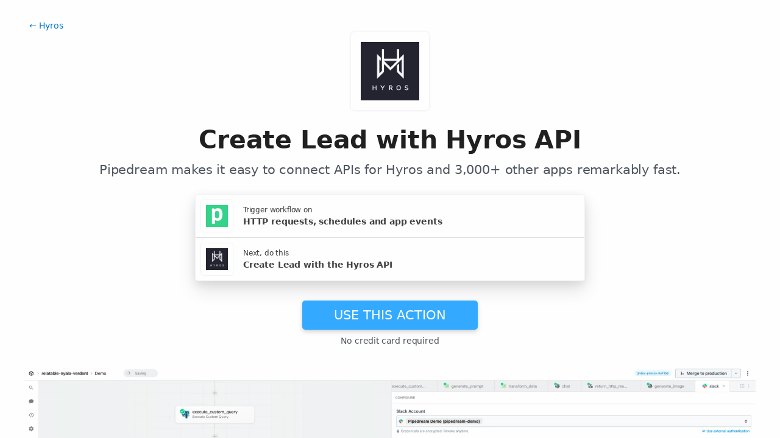

--- FILE ---
content_type: text/html; charset=utf-8
request_url: https://pipedream.com/apps/hyros/actions/create-lead
body_size: 28050
content:
<!DOCTYPE html><html lang="en-US"><head><meta charset="UTF-8"><link rel="apple-touch-icon-precomposed" href="[data-uri]"><link rel="icon" href="[data-uri]"><meta name="viewport" content="width=device-width,initial-scale=1"><script nonce="8950147496513305">__sha__='5bde8ac2092b983fe6cd6b08e5e01812ffcc245a'</script><script nonce="8950147496513305">window.__name = (a,value) => Object.defineProperty(a,"name",{value, configurable: true})</script><script nonce="8950147496513305" id="Cookiebot" src="https://consent.cookiebot.com/uc.js" data-cbid="9725d6e1-2d9d-4021-b091-349d114d72e6" type="text/javascript" async></script><script nonce="8950147496513305">const debounce=(e,s)=>{let r;return function(){let n=self;r&&clearTimeout(r),r=setTimeout(()=>{e.apply(n,arguments)},s)}},_=window.ResizeObserver;window.ResizeObserver=class e extends _{constructor(e){super(e=debounce(e,20))}};</script><script nonce="8950147496513305">(function(w,r){w._rwq=r;w[r]=w[r]||function(){(w[r].q=w[r].q||[]).push(arguments)}})(window,'rewardful');</script><script nonce="8950147496513305" type="text/plain" data-cookieconsent="marketing" async src="https://r.wdfl.co/rw.js" data-rewardful="bcf5a9"></script><script nonce="8950147496513305" type="text/plain" data-cookieconsent="marketing">window.initFrontWithNonce = function () {
        if (!window.FrontChat) {
          return
        }
        window.FrontChat("init", {
          chatId: "09e6f69b7d8c96b3d1a22a00774d13b4", nonce:"8950147496513305",
          useDefaultLauncher: true,
        })
      }
      window.frontChatUpdateIdentity = function ({ email, userHash }) {
        if (!window.FrontChat) {
          return;
        }
        window.FrontChat('identity', {
          chatId: "09e6f69b7d8c96b3d1a22a00774d13b4", nonce:"8950147496513305",
          email,
          userHash,
        });
      }</script><script nonce="8950147496513305" type="module" crossorigin src="/_static/app.a6425974.js"></script><link rel="stylesheet" href="/_static/windi.8bf32175.css"><link rel="stylesheet" href="/_static/markdown.4d54204c.css"><link rel="stylesheet" href="/_static/client-telemetry.d13da7c4.css"><link rel="stylesheet" href="/_static/index.42e7a375.css"><link rel="modulepreload" crossorigin href="/_static/windi.1b435a40.js"><link rel="modulepreload" crossorigin href="/_static/component.19dac435.js"><link rel="modulepreload" crossorigin href="/_static/client-telemetry.f34e7f3f.js"><link rel="modulepreload" crossorigin href="/_static/component-pair.7592f791.js"><link rel="stylesheet" href="/_static/component-pair.a541f7a7.css"><link rel="modulepreload" crossorigin href="/_static/demo.22aaedc9.js"><link rel="stylesheet" href="/_static/demo.c390e441.css"><link rel="modulepreload" crossorigin href="/_static/trusted.82dc9ad5.js"><link rel="modulepreload" crossorigin href="/_static/logo-cloud.3bd2e792.js"><link rel="stylesheet" href="/_static/logo-cloud.726769c6.css"><link rel="modulepreload" crossorigin href="/_static/testimonials.0021032c.js"><link rel="stylesheet" href="/_static/testimonials.cd7dcf00.css"><link rel="modulepreload" crossorigin href="/_static/section-heading.87f1de42.js"><link rel="stylesheet" href="/_static/section-heading.a1cfc410.css"><link rel="modulepreload" crossorigin href="/_static/markdown.59218ab4.js"><link rel="modulepreload" crossorigin href="/_static/app-auth-section.276c7efd.js"><link rel="stylesheet" href="/_static/app-auth-section.cad1478d.css"><link rel="modulepreload" crossorigin href="/_static/integrations-list-item.607a8edc.js"><link rel="modulepreload" crossorigin href="/_static/apps-list.7ab9b507.js"><link rel="modulepreload" crossorigin href="/_static/input-filter.ffab6816.js"><link rel="stylesheet" href="/_static/input-filter.0b08ac3b.css"><link rel="modulepreload" crossorigin href="/_static/app-card.692bcac4.js"><link rel="modulepreload" crossorigin href="/_static/page-controls.0c609b29.js"><link rel="modulepreload" crossorigin href="/_static/search-select.541ab24c.js"><link rel="stylesheet" href="/_static/search-select.525da35d.css"><link rel="preconnect" href="https://api.pipedream.com" crossorigin><link rel="preconnect" href="https://api.pipedream.com" crossorigin="use-credentials"><link rel="dns-prefetch" href="https://api.s.pipedream.net"><link rel="dns-prefetch" href="https://rum-http-intake.logs.datadoghq.com"><script nonce="8950147496513305">__githubStars__=10836;</script><link rel="preconnect" href="https://cdn.s.pipedream.net"><link rel="preconnect" href="https://cdn.s.pipedream.net" crossorigin><script nonce="8950147496513305">!function(){var i="analytics",analytics=window[i]=window[i]||[];if(!analytics.initialize)if(analytics.invoked)window.console&&console.error&&console.error("Segment snippet included twice.");else{analytics.invoked=!0;analytics.methods=["trackSubmit","trackClick","trackLink","trackForm","pageview","identify","reset","group","track","ready","alias","debug","page","screen","once","off","on","addSourceMiddleware","addIntegrationMiddleware","setAnonymousId","addDestinationMiddleware","register"];analytics.factory=function(e){return function(){if(window[i].initialized)return window[i][e].apply(window[i],arguments);var n=Array.prototype.slice.call(arguments);if(["track","screen","alias","group","page","identify"].indexOf(e)>-1){var c=document.querySelector("link[rel='canonical']");n.push({__t:"bpc",c:c&&c.getAttribute("href")||void 0,p:location.pathname,u:location.href,s:location.search,t:document.title,r:document.referrer})}n.unshift(e);analytics.push(n);return analytics}};for(var n=0;n<analytics.methods.length;n++){var key=analytics.methods[n];analytics[key]=analytics.factory(key)}analytics.load=function(key,n){var t=document.createElement("script");t.type="text/javascript";t.async=!0;t.setAttribute("data-global-segment-analytics-key",i);t.src="https://cdn.s.pipedream.net/analytics.js/v1/" + key + "/analytics.min.js";var r=document.getElementsByTagName("script")[0];r.parentNode.insertBefore(t,r);analytics._loadOptions=n};analytics._writeKey="696KRHSaZsSCNcXXHTqtI3zon0jHjTnH";analytics.SNIPPET_VERSION="5.2.0";}}();</script><title>Create Lead - Pipedream</title><link rel="preload" href="/s.v0/app_5ghAzW/logo/orig" as="image"><link rel="preload" href="/s.v0/app_13GhYE/logo/orig" imagesrcset="/s.v0/app_13GhYE/logo/96 2x, /s.v0/app_13GhYE/logo/48 1x" as="image"><meta name="referrer" content="always" /><link rel="canonical" href="https://pipedream.com/apps/hyros/actions/create-lead"><meta property="og:url" content="https://pipedream.com/apps/hyros/actions/create-lead" /><meta property="al:web:url" content="https://pipedream.com/apps/hyros/actions/create-lead" /><meta name="parsely-link" content="https://pipedream.com/apps/hyros/actions/create-lead" /><meta property="og:site_name" content="Pipedream" /><meta property="og:type" content="article" /><meta name="twitter:card" content="summary" /><meta name="twitter:site" content="@pipedream" /><meta name="title" content="Create Lead - Pipedream" /><meta property="og:title" content="Create Lead - Pipedream" /><meta name="twitter:title" content="Create Lead - Pipedream" /><meta name="description" content="Create a new lead. [See the documentation](https://hyros.docs.apiary.io/#reference/0/leads/create-lead)" /><meta property="og:description" content="Create a new lead. [See the documentation](https://hyros.docs.apiary.io/#reference/0/leads/create-lead)" /><meta name="twitter:description" content="Create a new lead. [See the documentation](https://hyros.docs.apiary.io/#reference/0/leads/create-lead)" /><meta property="og:image" content="https://pipedream.com/s.v0/app_5ghAzW/logo/96" /><meta name="twitter:image:src" content="https://pipedream.com/s.v0/app_5ghAzW/logo/96" /><script nonce="8950147496513305">__mectx__={"pageQueryVariables":{}};__routename__="marketplace-action-app-qualified";__vuex__={"deployments":{"byId":{}},"events":{"byId":{},"connected":false,"ids":[],"pid":null,"paused":false},"sources":{"byId":{},"ids":[]},"testEventSummaries":[],"exportsScopesByPipelineId":{},"focus":{"current":null},"docContext":{"current":{"key":"workflow","ids":[]},"dataById":{}},"announcement":null,"clientHasUpdates":false,"clientShouldReload":false};__urql__={"-11479619914":{"data":"{\"registryComponent\":{\"id\":\"sc_1LiR4Z31\",\"key\":\"hyros-create-lead\",\"name\":\"Create Lead\",\"description\":\"Create a new lead. [See the documentation](https://hyros.docs.apiary.io/#reference/0/leads/create-lead)\",\"configurablePropsJson\":\"[{\\\"name\\\":\\\"hyros\\\",\\\"type\\\":\\\"app\\\",\\\"app\\\":\\\"hyros\\\"},{\\\"name\\\":\\\"email\\\",\\\"type\\\":\\\"string\\\",\\\"label\\\":\\\"Email\\\",\\\"description\\\":\\\"Email of the lead that will be created. `If no email is entered, a phone number is required`.\\\",\\\"optional\\\":true},{\\\"name\\\":\\\"firstName\\\",\\\"type\\\":\\\"string\\\",\\\"label\\\":\\\"First Name\\\",\\\"description\\\":\\\"First name of the lead.\\\",\\\"optional\\\":true},{\\\"name\\\":\\\"lastName\\\",\\\"type\\\":\\\"string\\\",\\\"label\\\":\\\"Last Name\\\",\\\"description\\\":\\\"Last name of the lead.\\\",\\\"optional\\\":true},{\\\"name\\\":\\\"tags\\\",\\\"type\\\":\\\"string[]\\\",\\\"label\\\":\\\"Tags\\\",\\\"description\\\":\\\"A list of tags that will be applied to the lead.\\\",\\\"optional\\\":true},{\\\"name\\\":\\\"leadIps\\\",\\\"type\\\":\\\"string[]\\\",\\\"label\\\":\\\"Lead IPs\\\",\\\"description\\\":\\\"IPs of the lead that will be created. Will be used to the Ad attributing proccess.\\\",\\\"optional\\\":true},{\\\"name\\\":\\\"phoneNumbers\\\",\\\"type\\\":\\\"string[]\\\",\\\"label\\\":\\\"Phone Numbers\\\",\\\"description\\\":\\\"Phone numbers of the lead that will be created. Will be used on the Ad attributing proccess. `If no email is entered, a phone number is required`.\\\",\\\"optional\\\":true},{\\\"name\\\":\\\"stage\\\",\\\"type\\\":\\\"string\\\",\\\"label\\\":\\\"Lead Stage\\\",\\\"description\\\":\\\"The name of a stage to be applied to the lead\\\",\\\"optional\\\":true}]\",\"version\":\"0.0.3\",\"code\":null,\"zipBuffer64\":\"[base64]/xCzkujU4iXYineBQy1Nhwc+zTUBcjJs6szli/0SWpOoUDlaRHWjCX9zTiV9yvs6mHBEeZftGr+YrTdJSefOWm51x5cIWjaQWdZwPqRCLgkyE1WV6R7Q5t5yWx9mgx55CbrQpHoGiFN8tZRQY50Rsky6er45CiHq9AdN7YLArOuXkCsM3bqNNTt/VOFUo14v+0DFVLL3vV6wE843ScOxHgENuONCe2iOs6o7b8K6Tw/hCM6X24inyWp8HLFkXuWIOPWH8SGY/DspN6uN1Mlhc+kUoi/4tZP4OnTcgtKegZThJLAJTLspFLwTIDWKkk5sAkPT3iW4v8w1228t/6iMHrqWVnY0mh6qKtnchdpHvPPEvaM28uOnDB/7MhnyIUL+kZn4Go938MM2qtBOzPa8+TjRC38fcYfx52OmBAiR8ZeCG6AS+lX0XCODI68NdrTKiDsmklmXIEbwB3KYc6KfkZ0M3G+nzqeHZrvxA6ZvbII/7AJB6sHqB1v26vV0ECGnJUw3x/sTSkBcOnMLszF1++S+UgIGqIi73FL6+VmLN1nMhP9u2Iez3xdVeiaeAFPt9OwhZ3kEu7zFGb7qaKjXzV5/i7zFnbowddZRt4XtVIN9IHlb54GIUdcO30SfLuI2lX0JwAA//9QSwcIrZtIhIUCAAAJBwAAUEsDBBQACAAIAAAAAAAAAAAAAAAAAAAAAAANAAAAaHlyb3MuYXBwLm1qc7SUT2/bPAzG7/kUhJBDCvh13l5dFFixP1iwoQvWDjsMQ8PYdCxUllSJ7hoE/u6D5MRJ2qZLgS0HB5JIPr9HpC1raxzDCvBBGg8tlM7UIN5YaalwhPXYKuTSuFqcDQb0EKMLKrFRDKsBAC8tZSDQWpEMANDaDES1dMbHtXXGvqNSasnSaJ/FHACqUarNoi/i2Um9iHnhp3BOKgPxPgT3uwX53Ekbym3OwJTAFYEiLIArZPgllYI5Qe4ImYoUZpMStOl0QXogzeSoSADBVkYT6KaekwtHju4a6aiYpWvNtvsrpfN8iTUdy/0hJEDIOADfBWisadfBI1mFr1P9jC+LxvM/aRIWE+sPSP74+VQ03Pxk6g9oTqb+iB59X280ngpgE8MvCkBmJ+cNS70I45Tn5P0j3tjCy9jBV0BPY+PXaQfIpzvD8WoPRr/o4W8MZUC5YlwcPx6BPWYccHxdUT8eCD5EhmbMKbzbSm5bE6R3YeKjJq5M0TfhBq385tTopKdzxI3TICpm67PxGK1M4+cizU09vj8NG+P70/R/cbbr82ZB/[base64]//[base64]\",\"type\":\"ACTION\",\"entryPath\":\"actions/create-lead/create-lead.mjs\",\"gitPath\":\"components/hyros/actions/create-lead/create-lead.mjs\",\"marketplaceContent\":null,\"__typename\":\"SavedComponent\",\"integrationConnections\":{\"nodes\":[],\"__typename\":\"IntegrationConnection\"},\"apps\":[{\"app\":{\"id\":\"app_5ghAzW\",\"name\":\"Hyros\",\"nameSlug\":\"hyros\",\"description\":\"Advertising Sales & AI Sales Attribution\",\"appPrompts\":[{\"id\":\"9036\",\"label\":\"Attribution Anomaly Detection\",\"prompt\":\"Build me an agent that connects to Hyros tracking data and uses AI to analyze attribution patterns across all marketing channels. The agent should identify unusual spikes, drops, or anomalies in conversion attribution, then automatically generate intelligent insights about potential causes (like iOS updates, campaign changes, or tracking issues) and send detailed reports via Slack with recommended actions to investigate or optimize.\",\"__typename\":\"AppPrompt\"},{\"id\":\"9038\",\"label\":\"Revenue Forecasting Intelligence\",\"prompt\":\"Build me an agent that analyzes Hyros revenue attribution data and uses AI to predict future revenue trends based on current traffic patterns, conversion rates, and customer lifetime value metrics. The agent should generate weekly forecasts with confidence intervals, identify potential revenue risks or opportunities, and send executive-level reports via Slack with strategic recommendations.\",\"__typename\":\"AppPrompt\"},{\"id\":\"9039\",\"label\":\"Customer Journey Analysis\",\"prompt\":\"Create an agent that extracts customer touchpoint data from Hyros and uses AI to identify the most valuable customer journey patterns. The agent should analyze which combinations of traffic sources, content interactions, and timing lead to highest-value customers, then generate insights about optimizing the customer experience and send detailed journey maps via email with conversion optimization recommendations.\",\"__typename\":\"AppPrompt\"},{\"id\":\"9040\",\"label\":\"Attribution Model Validation\",\"prompt\":\"Build me an agent that compares Hyros attribution data with other analytics platforms (Google Analytics, Facebook Ads Manager) and uses AI to identify discrepancies and validate attribution accuracy. The agent should generate intelligent reports highlighting data inconsistencies, potential tracking issues, and confidence scores for different attribution models, then send technical analysis via Slack with troubleshooting recommendations.\",\"__typename\":\"AppPrompt\"},{\"id\":\"9041\",\"label\":\"Profit Margin Intelligence\",\"prompt\":\"Create an agent that combines Hyros attribution data with cost data from advertising platforms and uses AI to calculate true profit margins by traffic source and campaign. The agent should identify campaigns that appear profitable but actually lose money when factoring in lifetime value and churn, then send detailed profitability reports via email with specific recommendations for campaign optimization or elimination.\",\"__typename\":\"AppPrompt\"},{\"id\":\"9042\",\"label\":\"Cohort Performance Insights\",\"prompt\":\"Build me an agent that analyzes Hyros customer cohort data and uses AI to identify patterns in customer behavior, retention, and lifetime value across different acquisition channels and time periods. The agent should generate intelligent insights about which traffic sources produce the most valuable long-term customers and send strategic reports via Slack with recommendations for scaling winning channels.\",\"__typename\":\"AppPrompt\"},{\"id\":\"9043\",\"label\":\"Cross-Channel Attribution Alerts\",\"prompt\":\"Create an agent that monitors Hyros cross-channel attribution data in real-time and uses AI to detect significant changes in conversion paths or attribution percentages. The agent should automatically identify when major shifts occur (like iOS updates affecting Facebook attribution), generate intelligent explanations for the changes, and send immediate alerts via Slack with recommended actions to maintain tracking accuracy.\",\"__typename\":\"AppPrompt\"},{\"id\":\"25243\",\"label\":\"Smart Attribution Analysis\",\"prompt\":\"Create an agent that connects to Hyros tracking data and uses AI to analyze attribution patterns across multiple touchpoints. The agent should identify which marketing channels and campaigns are truly driving conversions by analyzing customer journey data, then generate intelligent insights about attribution discrepancies and recommend budget reallocation strategies. Include AI-powered anomaly detection to flag unusual attribution patterns that might indicate tracking issues or new opportunities.\",\"__typename\":\"AppPrompt\"}],\"authType\":\"keys\",\"customFieldsDescriptionMd\":\"Sign in and copy your API key from your [Profile](https://app.hyros.com/settings/profile).\",\"oauthScopes\":[],\"customFields\":[{\"name\":\"api_key\",\"__typename\":\"AppCustomField\"}],\"oauthReqsByType\":{\"requestToken\":{\"httpMethod\":\"POST\",\"url\":\"\",\"urlParams\":[],\"headerParams\":[],\"body\":null,\"bodyParams\":[],\"authorization\":{\"type\":\"OAuth\",\"basicUsername\":\"\",\"basicPassword\":\"\",\"bearerToken\":\"\",\"oauthAccessToken\":null,\"oauthRefreshToken\":null,\"oauthSignerUri\":null,\"__typename\":\"Authorization\"},\"extracts\":[],\"metadataExtracts\":[],\"cellParams\":null,\"tab\":null,\"__typename\":\"OauthReq\"},\"authorization\":{\"httpMethod\":\"GET\",\"url\":\"\",\"urlParams\":[{\"key\":\"client_id\",\"value\":\"{{oauth.client_id}}\",\"__typename\":\"Kv\"},{\"key\":\"redirect_uri\",\"value\":\"{{oauth.redirect_uri}}\",\"__typename\":\"Kv\"},{\"key\":\"state\",\"value\":\"{{oauth.state}}\",\"__typename\":\"Kv\"},{\"key\":\"response_type\",\"value\":\"code\",\"__typename\":\"Kv\"},{\"key\":\"scope\",\"value\":\"{{oauth.space_separated_scopes}}\",\"__typename\":\"Kv\"}],\"headerParams\":[],\"body\":null,\"bodyParams\":[],\"authorization\":{\"type\":null,\"basicUsername\":\"\",\"basicPassword\":\"\",\"bearerToken\":\"\",\"oauthAccessToken\":null,\"oauthRefreshToken\":null,\"oauthSignerUri\":null,\"__typename\":\"Authorization\"},\"extracts\":[],\"metadataExtracts\":[],\"cellParams\":null,\"tab\":null,\"__typename\":\"OauthReq\"},\"accessToken\":{\"httpMethod\":\"POST\",\"url\":\"\",\"urlParams\":[],\"headerParams\":[{\"key\":\"content-type\",\"value\":\"application/x-www-form-urlencoded\",\"__typename\":\"Kv\"},{\"key\":\"accept\",\"value\":\"application/json\",\"__typename\":\"Kv\"}],\"body\":null,\"bodyParams\":[{\"key\":\"client_id\",\"value\":\"{{oauth.client_id}}\",\"__typename\":\"Kv\"},{\"key\":\"client_secret\",\"value\":\"{{oauth.client_secret}}\",\"__typename\":\"Kv\"},{\"key\":\"redirect_uri\",\"value\":\"{{oauth.redirect_uri}}\",\"__typename\":\"Kv\"},{\"key\":\"grant_type\",\"value\":\"authorization_code\",\"__typename\":\"Kv\"},{\"key\":\"code\",\"value\":\"{{oauth.code}}\",\"__typename\":\"Kv\"}],\"authorization\":{\"type\":null,\"basicUsername\":\"\",\"basicPassword\":\"\",\"bearerToken\":\"\",\"oauthAccessToken\":null,\"oauthRefreshToken\":null,\"oauthSignerUri\":null,\"__typename\":\"Authorization\"},\"extracts\":[],\"metadataExtracts\":[],\"cellParams\":null,\"tab\":null,\"__typename\":\"OauthReq\"},\"refreshToken\":{\"httpMethod\":\"POST\",\"url\":\"\",\"urlParams\":[],\"headerParams\":[{\"key\":\"content-type\",\"value\":\"application/x-www-form-urlencoded\",\"__typename\":\"Kv\"},{\"key\":\"accept\",\"value\":\"application/json\",\"__typename\":\"Kv\"}],\"body\":null,\"bodyParams\":[{\"key\":\"client_id\",\"value\":\"{{oauth.client_id}}\",\"__typename\":\"Kv\"},{\"key\":\"client_secret\",\"value\":\"{{oauth.client_secret}}\",\"__typename\":\"Kv\"},{\"key\":\"grant_type\",\"value\":\"refresh_token\",\"__typename\":\"Kv\"},{\"key\":\"refresh_token\",\"value\":\"{{oauth.refresh_token}}\",\"__typename\":\"Kv\"}],\"authorization\":{\"type\":null,\"basicUsername\":\"\",\"basicPassword\":\"\",\"bearerToken\":\"\",\"oauthAccessToken\":null,\"oauthRefreshToken\":null,\"oauthSignerUri\":null,\"__typename\":\"Authorization\"},\"extracts\":[],\"metadataExtracts\":[],\"cellParams\":null,\"tab\":null,\"__typename\":\"OauthReq\"},\"__typename\":\"OauthReqsByType\"},\"__typename\":\"App\",\"registryComponents\":[{\"id\":\"sc_B5iBjM1j\",\"key\":\"hyros-create-call\",\"name\":\"Create Call\",\"description\":\"Create a new call. [See the documentation](https://hyros.docs.apiary.io/#reference/0/calls/create)\",\"type\":\"ACTION\",\"__typename\":\"SavedComponent\"},{\"id\":\"sc_1LiR4Z31\",\"key\":\"hyros-create-lead\",\"name\":\"Create Lead\",\"description\":\"Create a new lead. [See the documentation](https://hyros.docs.apiary.io/#reference/0/leads/create-lead)\",\"type\":\"ACTION\",\"__typename\":\"SavedComponent\"}]},\"__typename\":\"AppSavedComponent\"}]}}","hasNext":false},"-289438390":{"data":"{\"appConnections\":{\"pageInfo\":{\"hasNextPage\":true,\"endCursor\":\"MjQ\",\"__typename\":\"PageInfo\"},\"nodes\":[{\"id\":\"app_1RphjD\",\"name\":\"Node\",\"nameSlug\":\"node\",\"description\":\"Anything you can do with Node.js, you can do in a Pipedream workflow. This includes using most of npm's 400,000+ packages.\",\"status\":\"PUBLISHED\",\"premium\":false,\"__typename\":\"App\"},{\"id\":\"app_m9zhdv\",\"name\":\"Python\",\"nameSlug\":\"python\",\"description\":\"Anything you can do in Python can be done in a Pipedream Workflow. This includes using any of the 350,000+ PyPi packages available in your Python powered workflows.\",\"status\":\"PUBLISHED\",\"premium\":false,\"__typename\":\"App\"},{\"id\":\"app_X7Lhxr\",\"name\":\"Notion\",\"nameSlug\":\"notion\",\"description\":\"Notion is a new tool that blends your everyday work apps into one. It's the all-in-one workspace for you and your team.\",\"status\":\"PUBLISHED\",\"premium\":false,\"__typename\":\"App\"},{\"id\":\"app_mWnhBo\",\"name\":\"OpenAI (ChatGPT)\",\"nameSlug\":\"openai\",\"description\":\"OpenAI is an AI research and deployment company with the mission to ensure that artificial general intelligence benefits all of humanity. They are the makers of popular models like ChatGPT, DALL-E, and Whisper.\",\"status\":\"PUBLISHED\",\"premium\":false,\"__typename\":\"App\"},{\"id\":\"app_1dBhqA\",\"name\":\"Anthropic (Claude)\",\"nameSlug\":\"anthropic\",\"description\":\"AI research and products that put safety at the frontier. Introducing Claude, a next-generation AI assistant for your tasks, no matter the scale.\",\"status\":\"PUBLISHED\",\"premium\":false,\"__typename\":\"App\"},{\"id\":\"app_168hvn\",\"name\":\"Google Sheets\",\"nameSlug\":\"google_sheets\",\"description\":\"Use Google Sheets to create and edit online spreadsheets. Get insights together with secure sharing in real-time and from any device.\",\"status\":\"PUBLISHED\",\"premium\":false,\"__typename\":\"App\"},{\"id\":\"app_OD5hL6\",\"name\":\"Telegram\",\"nameSlug\":\"telegram_bot_api\",\"description\":\"Telegram, is a cloud-based, cross-platform, encrypted instant messaging (IM) service.\",\"status\":\"PUBLISHED\",\"premium\":false,\"__typename\":\"App\"},{\"id\":\"app_1lxhk1\",\"name\":\"Google Drive\",\"nameSlug\":\"google_drive\",\"description\":\"Google Drive is a file storage and synchronization service which allows you to create and share your work online, and access your documents from anywhere.\",\"status\":\"PUBLISHED\",\"premium\":false,\"__typename\":\"App\"},{\"id\":\"app_X7LhNG\",\"name\":\"HTTP / Webhook\",\"nameSlug\":\"http\",\"description\":\"Get a unique URL where you can send HTTP or webhook requests\",\"status\":\"PUBLISHED\",\"premium\":false,\"__typename\":\"App\"},{\"id\":\"app_13Gh2V\",\"name\":\"Google Calendar\",\"nameSlug\":\"google_calendar\",\"description\":\"With Google Calendar, you can quickly schedule meetings and events and get reminders about upcoming activities, so you always know what’s next. \",\"status\":\"PUBLISHED\",\"premium\":false,\"__typename\":\"App\"},{\"id\":\"app_XaLhW4\",\"name\":\"Schedule\",\"nameSlug\":\"schedule\",\"description\":\"Trigger workflows on an interval or cron schedule.\",\"status\":\"PUBLISHED\",\"premium\":false,\"__typename\":\"App\"},{\"id\":\"app_z6hGPq\",\"name\":\"Pipedream Utils\",\"nameSlug\":\"pipedream_utils\",\"description\":\"Utility functions to use within your Pipedream workflows\",\"status\":\"PUBLISHED\",\"premium\":false,\"__typename\":\"App\"},{\"id\":\"app_qeh7a4\",\"name\":\"Shopify\",\"nameSlug\":\"shopify_developer_app\",\"description\":\"Shopify is a complete commerce platform that lets anyone start, manage, and grow a business. You can use Shopify to build an online store, manage sales, market to customers, and accept payments in digital and physical locations.\",\"status\":\"PUBLISHED\",\"premium\":false,\"__typename\":\"App\"},{\"id\":\"app_1dBhP3\",\"name\":\"Supabase\",\"nameSlug\":\"supabase\",\"description\":\"Supabase is an open source Firebase alternative.\",\"status\":\"PUBLISHED\",\"premium\":false,\"__typename\":\"App\"},{\"id\":\"app_1YMhwo\",\"name\":\"MySQL\",\"nameSlug\":\"mysql\",\"description\":\"MySQL is an open-source relational database management system.\",\"status\":\"PUBLISHED\",\"premium\":false,\"__typename\":\"App\"},{\"id\":\"app_1M0hNB\",\"name\":\"PostgreSQL\",\"nameSlug\":\"postgresql\",\"description\":\"PostgreSQL is a free and open-source relational database management system emphasizing extensibility and SQL compliance.\",\"status\":\"PUBLISHED\",\"premium\":false,\"__typename\":\"App\"},{\"id\":\"app_Xe3hD1\",\"name\":\"AWS\",\"nameSlug\":\"aws\",\"description\":\"Amazon Web Services (AWS) offers reliable, scalable, and inexpensive cloud computing services.\",\"status\":\"PUBLISHED\",\"premium\":true,\"__typename\":\"App\"},{\"id\":\"app_XKvh3O\",\"name\":\"Twilio SendGrid\",\"nameSlug\":\"sendgrid\",\"description\":\"Send marketing and transactional email through the Twilio SendGrid platform with the Email API, proprietary mail transfer agent, and infrastructure for scalable delivery.\",\"status\":\"PUBLISHED\",\"premium\":true,\"__typename\":\"App\"},{\"id\":\"app_m5ghj5\",\"name\":\"Amazon SES\",\"nameSlug\":\"amazon_ses\",\"description\":\"Amazon SES is a cloud-based email service provider that can integrate into any application for high volume email automation\",\"status\":\"PUBLISHED\",\"premium\":false,\"__typename\":\"App\"},{\"id\":\"app_X2Rhjl\",\"name\":\"Klaviyo\",\"nameSlug\":\"klaviyo\",\"description\":\"Klaviyo unifies your data, channels, and AI agents in one platform—text, WhatsApp, email marketing, and more—driving growth with every interaction.\",\"status\":\"PUBLISHED\",\"premium\":true,\"__typename\":\"App\"},{\"id\":\"app_1pbhGX\",\"name\":\"Zendesk\",\"nameSlug\":\"zendesk\",\"description\":\"Zendesk is award-winning customer service software trusted by 200K+ customers. Make customers happy via text, mobile, phone, email, live chat, social media.\",\"status\":\"PUBLISHED\",\"premium\":true,\"__typename\":\"App\"},{\"id\":\"app_mvNhQa\",\"name\":\"ServiceNow\",\"nameSlug\":\"servicenow\",\"description\":\"The smarter way to workflow\",\"status\":\"BETA\",\"premium\":true,\"__typename\":\"App\"},{\"id\":\"app_M0hv7G\",\"name\":\"Slack\",\"nameSlug\":\"slack_v2\",\"description\":\"Slack is the AI-powered platform for work bringing all of your conversations, apps, and customers together in one place. Around the world, Slack is helping businesses of all sizes grow and send productivity through the roof.\",\"status\":\"PUBLISHED\",\"premium\":false,\"__typename\":\"App\"},{\"id\":\"app_1M0hlk\",\"name\":\"Microsoft Teams\",\"nameSlug\":\"microsoft_teams\",\"description\":\"Microsoft Teams has communities, events, chats, channels, meetings, storage, tasks, and calendars in one place.\",\"status\":\"PUBLISHED\",\"premium\":false,\"__typename\":\"App\"}],\"__typename\":\"AppConnection\"}}","hasNext":false}}</script></head><body><div id="app" class="h-full z-1"><div class="h-full" style=""><!----><!----><!----><div class="h-full relative z-1" id="root"><div class="root-layout relative h-full overflow-x-hidden"><!----><div class="h-full flex flex-col"><div><!----></div><!----><div class="anonymous-nav"><div class="w-full flex flex-col"><div class="relative w-full w-full"><div class="bg-blue-100/90 w-full flex items-center"><div class="w-full flex flex-grow items-center justify-between py-2 xs_py-1"><div class="hidden xs_block w-8"></div><a class="block flex-grow xs_flex-grow-0 transition" href="https://newsroom.workday.com/2025-11-19-Workday-Signs-Definitive-Agreement-to-Acquire-Pipedream" target="_blank" rel="noopener"><div class="flex flex-col xs_flex-row items-start xs_items-center xs_justify-center gap-y-2 xs_gap-y-0 xs_gap-x-3 px-2"><img src="/_static/workday.228ae929.svg" width="64"><div class="text-blue-800 font-semibold text-left xs_text-center text-xl leading-tight">Workday announces intent to acquire Pipedream</div><div class="bg-blue-800 hover_bg-blue-700 flex items-center py-1 px-3 mt-1 xs_mt-0 transition text-white font-semibold rounded-md text-base whitespace-nowrap"><span>Learn more</span><div class="i-mdi-arrow-right ml-1"></div></div></div></a><button class="text-blue-600 hover_text-blue-400 bg-white flex items-center justify-center p-1 rounded-full shadow-sm mx-2 xs_ml-0 absolute top-3 -translate-y-1 right-2 xs_static xs_transform-none"><div class="i-mdi-close text-base xs_text-lg"></div></button></div></div></div></div><div class="text-grey-700 z-10 relative py-1qr"><div class="flex mx-auto px-4 relative max-w-1200px gap-4 tracking-tight leading-none text-lg"><!----><button class="px-1 relative nav-link btn xs_hidden mr-1 rounded-sm"><svg xmlns="http://www.w3.org/2000/svg" width="1rem" height="1rem" viewBox="0 0 16 14"><path stroke="currentColor" stroke-width="2" d="M0 1h16M0 7h16M0 13h16"></path></svg></button><a class="flex items-stretch justify-center bg-inherit" href="/" rel="noopener noreferrer"><div class="absolute invisible">Pipedream</div><div class="flex items-center bg-inherit"><svg xmlns="http://www.w3.org/2000/svg" viewBox="0 0 109 22" class="h-2qr text-grey-900"><path fill="currentColor" fill-rule="evenodd" d="M11.748 11c0 1.173-.125 2.193-.374 3.058-.25.865-.598 1.584-1.045 2.156-.447.572-.99.997-1.628 1.276-.638.279-1.346.418-2.123.418a6.185 6.185 0 0 1-1.683-.22c-.52-.147-.994-.433-1.419-.858l-.066.022.044 1.782v2.442H0V4.444l2.398-.154.66 1.166a5.105 5.105 0 0 1 1.628-.99 5.515 5.515 0 0 1 1.98-.352c.821 0 1.547.121 2.178.363.63.242 1.162.63 1.595 1.166.433.535.759 1.243.979 2.123.22.88.33 1.958.33 3.234zm-3.542-.022c0-.763-.048-1.393-.143-1.892-.095-.499-.242-.891-.44-1.177a1.533 1.533 0 0 0-.77-.594 3.376 3.376 0 0 0-1.111-.165 2.98 2.98 0 0 0-1.331.286c-.389.19-.708.455-.957.792v5.72c.205.323.491.594.858.814.367.22.821.33 1.364.33a3.06 3.06 0 0 0 1.034-.165c.308-.11.572-.315.792-.616.22-.3.392-.719.517-1.254s.187-1.228.187-2.079zm5.17 6.71V4.444l3.498-.154v13.398h-3.498zm3.696-16.214c0 .484-.154.847-.462 1.089-.308.242-.8.363-1.474.363-.66 0-1.151-.106-1.474-.319-.323-.213-.484-.59-.484-1.133 0-.983.653-1.474 1.958-1.474.675 0 1.166.125 1.474.374.308.25.462.616.462 1.1zM30.866 11c0 1.173-.125 2.193-.374 3.058-.25.865-.598 1.584-1.045 2.156-.447.572-.99.997-1.628 1.276-.638.279-1.346.418-2.123.418a6.185 6.185 0 0 1-1.683-.22c-.52-.147-.994-.433-1.419-.858l-.066.022.044 1.782v2.442h-3.454V4.444l2.398-.154.66 1.166a5.105 5.105 0 0 1 1.628-.99 5.515 5.515 0 0 1 1.98-.352c.821 0 1.547.121 2.178.363.63.242 1.162.63 1.595 1.166.433.535.759 1.243.979 2.123.22.88.33 1.958.33 3.234zm-3.542-.022c0-.763-.048-1.393-.143-1.892-.095-.499-.242-.891-.44-1.177a1.533 1.533 0 0 0-.77-.594 3.376 3.376 0 0 0-1.111-.165 2.98 2.98 0 0 0-1.331.286c-.389.19-.708.455-.957.792v5.72c.205.323.491.594.858.814.367.22.821.33 1.364.33a3.06 3.06 0 0 0 1.034-.165c.308-.11.572-.315.792-.616.22-.3.392-.719.517-1.254s.187-1.228.187-2.079zm10.824 6.952c-2.303 0-3.986-.598-5.049-1.793-1.063-1.195-1.595-2.959-1.595-5.291 0-2.127.477-3.78 1.43-4.961.953-1.18 2.435-1.771 4.444-1.771 1.701 0 3.043.506 4.026 1.518.983 1.012 1.474 2.574 1.474 4.686 0 .25-.007.52-.022.814a11.19 11.19 0 0 1-.066.792h-7.766c.088 1.115.414 1.903.979 2.365.565.462 1.419.693 2.563.693 1.232 0 2.42-.22 3.564-.66l.374 2.75a9.87 9.87 0 0 1-1.958.616c-.748.161-1.547.242-2.398.242zm1.606-8.272c-.03-.983-.25-1.68-.66-2.09-.41-.41-.975-.616-1.694-.616-.821 0-1.415.209-1.782.627-.367.418-.587 1.111-.66 2.079h4.796zm12.826 8.03-.33-1.144-.066-.022c-.396.47-.887.825-1.474 1.067s-1.283.363-2.09.363c-1.73 0-3.014-.565-3.85-1.694-.836-1.13-1.254-2.897-1.254-5.302 0-2.2.418-3.894 1.254-5.082.836-1.188 2.105-1.782 3.806-1.782 1.276 0 2.361.403 3.256 1.21l.044-.044-.044-1.76V.572l3.41-.176v17.292H52.58zm-.748-9.526c-.205-.293-.502-.535-.891-.726-.389-.19-.84-.286-1.353-.286-.47 0-.865.066-1.188.198a1.723 1.723 0 0 0-.792.66c-.205.308-.352.715-.44 1.221-.088.506-.132 1.133-.132 1.881 0 .777.04 1.426.121 1.947.08.52.22.939.418 1.254.198.315.458.539.781.671s.726.198 1.21.198c.63 0 1.126-.117 1.485-.352.36-.235.62-.491.781-.77V8.162zm5.324 9.526V4.444l2.728-.132.308 2.222h.066c.425-.807.95-1.408 1.573-1.804a3.797 3.797 0 0 1 2.079-.594c.293 0 .565.018.814.055.25.037.462.084.638.143l-.22 3.366a3.573 3.573 0 0 0-.682-.165 5.287 5.287 0 0 0-.77-.055c-.895 0-1.635.308-2.222.924-.587.616-.88 1.481-.88 2.596v6.688h-3.432zm15.004.242c-2.303 0-3.986-.598-5.049-1.793-1.063-1.195-1.595-2.959-1.595-5.291 0-2.127.477-3.78 1.43-4.961.953-1.18 2.435-1.771 4.444-1.771 1.701 0 3.043.506 4.026 1.518.983 1.012 1.474 2.574 1.474 4.686 0 .25-.007.52-.022.814a11.19 11.19 0 0 1-.066.792h-7.766c.088 1.115.414 1.903.979 2.365.565.462 1.419.693 2.563.693 1.232 0 2.42-.22 3.564-.66l.374 2.75a9.87 9.87 0 0 1-1.958.616c-.748.161-1.547.242-2.398.242zm1.606-8.272c-.03-.983-.25-1.68-.66-2.09-.41-.41-.975-.616-1.694-.616-.821 0-1.415.209-1.782.627-.367.418-.587 1.111-.66 2.079h4.796zm11.66 6.754-.066-.022c-.41.484-.924.858-1.54 1.122-.616.264-1.305.396-2.068.396-1.261 0-2.266-.363-3.014-1.089-.748-.726-1.122-1.837-1.122-3.333 0-.616.106-1.18.319-1.694.213-.513.52-.95.924-1.309.403-.36.898-.642 1.485-.847.587-.205 1.261-.308 2.024-.308.499 0 .96.033 1.386.099.425.066.814.158 1.166.275v-.77c0-.675-.19-1.17-.572-1.485-.381-.315-1.034-.473-1.958-.473-.733 0-1.375.059-1.925.176-.55.117-1.133.3-1.749.55l-.286-2.728c.675-.293 1.39-.513 2.145-.66a12.75 12.75 0 0 1 2.431-.22c.983 0 1.811.106 2.486.319.675.213 1.221.539 1.639.979.418.44.719.997.902 1.672.183.675.275 1.467.275 2.376v8.25H85.69l-.264-1.276zm-.506-4.444a3.241 3.241 0 0 0-.726-.198 6.629 6.629 0 0 0-1.166-.088c-1.481 0-2.222.587-2.222 1.76 0 .66.176 1.118.528 1.375.352.257.807.385 1.364.385.293 0 .572-.04.836-.121.264-.08.499-.194.704-.341.205-.147.37-.312.495-.495s.187-.385.187-.605v-1.672zm19.844 5.72V9.174c0-.704-.176-1.221-.528-1.551-.352-.33-.843-.495-1.474-.495-.572 0-1.041.158-1.408.473-.367.315-.55.803-.55 1.463v8.624h-3.41V9.064c0-.69-.172-1.184-.517-1.485-.345-.3-.818-.451-1.419-.451-.41 0-.796.092-1.155.275-.36.183-.642.429-.847.737v9.548h-3.432V4.444l2.464-.176.55 1.254a5.37 5.37 0 0 1 1.584-1.034 4.57 4.57 0 0 1 1.804-.374c1.657 0 2.83.594 3.52 1.782.455-.616 1.001-1.067 1.639-1.353a5.077 5.077 0 0 1 2.101-.429c.66 0 1.265.103 1.815.308.55.205 1.023.517 1.419.935.396.418.704.939.924 1.562.22.623.33 1.353.33 2.189v8.58h-3.41z"></path></svg></div></a><div class="flex-shrink-1 overflow-hidden flex flex-wrap max-xs_hidden gap-1 text-md font-landing font-450 antialiased"><a href="/explore" class="nav-link btn px-1 rounded-sm">Explore</a><a href="/connect" target="_blank" rel="noopener" class="nav-link btn px-1 rounded-sm">Connect</a><a href="/docs" target="_blank" rel="noopener" class="nav-link btn px-1 rounded-sm">Docs</a><a href="/changelog" class="nav-link btn px-1 rounded-sm">Changelog</a><a href="/pricing" class="nav-link btn px-1 rounded-sm">Pricing</a><a href="/templates" class="nav-link btn px-1 rounded-sm">Templates</a><a class="nav-link btn px-1 rounded-sm" href="/partners" rel="noopener noreferrer">Partners</a><a href="https://string.com" target="_blank" rel="noopener" class="nav-link btn px-1 rounded-sm">String</a></div><div class="flex-grow"></div><div class="flex items-center gap-1 h-28px flex-shrink-1"><div class="max-xxs_hidden"><!----></div><a class="inline-block text-center cursor-pointer font-semibold rounded-sm focus-visible_ring w-full py-1 border hover_border-grey-500 bg-white text-grey-900 border-grey-300 hover_shadow focus_shadow w-10 h-full font-450 antialiased" href="/auth/login" target="_self"><div class="h-full flex items-center justify-center w-full gap-x-1.5"><!--[--><!--[-->Sign in<!--]--><!----><!--]--><!----><!----></div></a><a class="inline-block text-center cursor-pointer font-semibold rounded-sm focus-visible_ring w-full py-1 border hover_text-white hover_bg-grey-darkest bg-black text-white border-grey-darkest hover_shadow focus_shadow w-10 h-full font-450 antialiased" href="/auth/signup" target="_self"><div class="h-full flex items-center justify-center w-full gap-x-1.5"><!--[--><!--[-->Sign up<!--]--><!----><!--]--><!----><!----></div></a></div></div><!----></div><div><div class="marketplace-page pb-16 h-full px-2 overflow-y-auto"><div class="section"><a href="/apps/hyros" class="hover_underline text-blue-darker"><!--[-->← Hyros<!--]--></a><div class="flex items-center justify-center"><div class="bg-white p-2 shadow rounded"><a href="/apps/hyros" class=""><img src="/s.v0/app_5ghAzW/logo/orig" class="" alt style="height:96px;min-height:96px;width:96px;min-width:96px;"></a></div></div><h1 class="mt-3 text-7xl font-bold leading-tight text-center">Create Lead with Hyros API</h1><h2 class="mt-1 text-4xl text-grey-darker font-light text-center max-w-120 mx-auto">Pipedream makes it easy to connect APIs for Hyros and 3,000+ other apps remarkably fast.</h2><div class="border border-grey-lighter rounded shadow-lg mt-3 max-w-80 mx-auto"><div class="flex flex-col"><div class="flex p-1 border-b border-grey-light"><div class="bg-white border border-grey-lighter rounded p-1 mr-2"><img srcset="/s.v0/app_13GhYE/logo/96 2x, /s.v0/app_13GhYE/logo/48 1x" src="/s.v0/app_13GhYE/logo/orig" class="" alt style="height:36px;min-height:36px;width:36px;min-width:36px;"></div><div class="my-auto"><div class="text-grey-darkest text-sm">Trigger workflow on</div><div class="text-grey-darkest font-semibold"><!--[-->HTTP requests, schedules and app events<!--]--></div></div></div><div class="flex p-1"><div class="bg-white border border-grey-lighter rounded mr-2 p-1"><a href="/apps/hyros" class=""><img srcset="/s.v0/app_5ghAzW/logo/96 2x, /s.v0/app_5ghAzW/logo/48 1x" src="/s.v0/app_5ghAzW/logo/orig" class="" alt style="height:36px;min-height:36px;width:36px;min-width:36px;"></a></div><div class="my-auto"><div class="text-grey-darkest text-sm">Next, do this</div><div class="text-grey-darkest font-semibold"><!--[-->Create Lead with the Hyros API<!--]--></div></div></div></div></div><div class="text-center mt-4"><a href="https://string.com?h=eyJuIjoiQ3JlYXRlIExlYWQgZnJvbSBIeXJvcyBBUEkiLCJ2IjoyLCJ0IjpbXSwicyI6W3sia2V5IjoiaHlyb3MtY3JlYXRlLWxlYWQifV0sImMiOnt9fQ" target="_blank" rel="noopener" class="inline-block"><button class="group v-button relative flex flex-nowrap items-center justify-center border border-solid rounded whitespace-nowrap uppercase info text-4xl font-medium shadow-md" style="width:18rem;height:3rem;"><!--[-->Use this action<!--]--></button></a><div class="mt-1 text-grey-darker">No credit card required</div></div><!----><!----></div><div><!--[--><div class="mx-auto" style="max-width:1200px;"><div class="demo relative inline-block w-full h-full cursor-pointer" data-v-69e606b6><div style="--aspect-ratio:16/9;" data-v-69e606b6><picture data-v-69e606b6><source srcset="/_static/homepage-workflow-demo.b23ffd52.webp" type="image/webp" data-v-69e606b6><source srcset="/_static/homepage-workflow-demo.1b297702.png" type="image/png" data-v-69e606b6><img src="/_static/homepage-workflow-demo.b23ffd52.webp" alt="Intro to Pipedream" loading="auto" data-v-69e606b6></picture></div><div class="flex w-full h-full absolute top-0 items-center justify-center pt-10" data-v-69e606b6><div class="flex flex-col relative items-center" data-v-69e606b6><div class="playButton z-20 grow shadow-lg flex bg-grey-darkest text-white text-10xl font-extralight py-1 px-3 h-12 w-12 items-center justify-center rounded-full border-4 border-grey-lighter opacity-75" data-v-69e606b6><div class="pl-qr" data-v-69e606b6>▶</div></div><div class="z-10 show max-w-72 border border-grey-dark shadow-lg bg-white rounded-full py-1 px-4 text-grey-darkest opacity-0" data-v-69e606b6><div style="--aspect-ratio:238/34;" data-v-69e606b6><img class="my-1 mx-auto" src="/_static/homepage-demo-components.23ce35f5.png" alt="Watch us build a workflow" loading="auto" data-v-69e606b6></div><div class="mt-2 font-medium px-8 text-lg" data-v-69e606b6>Watch us build a workflow</div><div class="flex flex-row my-qr" data-v-69e606b6><div class="text-grey-darkish ml-auto mr-1" data-v-69e606b6>8 min</div><div class="text-blue-darker mr-auto ml-1" data-v-69e606b6>Watch now ➜</div></div></div></div></div></div></div><!--]--></div><div class="breakout-container my-3 pb-6"><h3 class="text-grey-700 text-center max-w-80 mx-auto mt-3 leading-normal my-2 w-66p">Trusted by 1,000,000+ developers from startups to Fortune 500 companies</h3><div class="relative grid overflow-hidden text-white" data-v-7b990a31><div class="flex columns-2 overflow-hidden" data-v-7b990a31><div class="flex will-change-transform animate-slide-left animate-duration-50s animate-ease-linear animate-loop" data-v-7b990a31><!--[--><div class="flex justify-center min-h-6 w-12 mx-2 lg_mx-1qr p-1qr max-h-12" data-v-7b990a31><img alt="Adyen logo" src="/_static/adyen.06df3c45.svg" class="" loading="lazy" data-v-7b990a31></div><div class="flex justify-center min-h-6 w-12 mx-2 lg_mx-1qr p-1qr max-h-12" data-v-7b990a31><img alt="Appcues logo" src="/_static/appcues.00366a20.svg" class="" loading="lazy" data-v-7b990a31></div><div class="flex justify-center min-h-6 w-12 mx-2 lg_mx-1qr p-1qr max-h-12" data-v-7b990a31><img alt="Bandwidth logo" src="/_static/bandwidth.36efb947.svg" class="" loading="lazy" data-v-7b990a31></div><div class="flex justify-center min-h-6 w-12 mx-2 lg_mx-1qr p-1qr max-h-12" data-v-7b990a31><img alt="Checkr logo" src="/_static/checkr.6b9dcc90.svg" class="" loading="lazy" data-v-7b990a31></div><div class="flex justify-center min-h-6 w-12 mx-2 lg_mx-1qr p-1qr max-h-12" data-v-7b990a31><img alt="ChartMogul logo" src="/_static/chartmogul.0c54c4d6.svg" class="" loading="lazy" data-v-7b990a31></div><div class="flex justify-center min-h-6 w-12 mx-2 lg_mx-1qr p-1qr max-h-12" data-v-7b990a31><img alt="Dataminr logo" src="/_static/dataminr.6a8c17f4.svg" class="" loading="lazy" data-v-7b990a31></div><div class="flex justify-center min-h-6 w-12 mx-2 lg_mx-1qr p-1qr max-h-12" data-v-7b990a31><img alt="Gopuff logo" src="/_static/gopuff.5e75eff7.svg" class="" loading="lazy" data-v-7b990a31></div><div class="flex justify-center min-h-6 w-12 mx-2 lg_mx-1qr p-1qr max-h-12" data-v-7b990a31><img alt="Gorgias logo" src="/_static/gorgias.dd4bebc3.svg" class="" loading="lazy" data-v-7b990a31></div><div class="flex justify-center min-h-6 w-12 mx-2 lg_mx-1qr p-1qr max-h-12" data-v-7b990a31><img alt="LinkedIn logo" src="/_static/linkedin.51da7933.svg" class="" loading="lazy" data-v-7b990a31></div><div class="flex justify-center min-h-6 w-12 mx-2 lg_mx-1qr p-1qr max-h-12" data-v-7b990a31><img alt="Logitech logo" src="/_static/logitech.2318c764.svg" class="" loading="lazy" data-v-7b990a31></div><div class="flex justify-center min-h-6 w-12 mx-2 lg_mx-1qr p-1qr max-h-12" data-v-7b990a31><img alt="Replicated logo" src="/_static/replicated.fff72ec4.svg" class="" loading="lazy" data-v-7b990a31></div><div class="flex justify-center min-h-6 w-12 mx-2 lg_mx-1qr p-1qr max-h-12" data-v-7b990a31><img alt="Rudderstack logo" src="/_static/rudderstack.da8c02e1.svg" class="" loading="lazy" data-v-7b990a31></div><div class="flex justify-center min-h-6 w-12 mx-2 lg_mx-1qr p-1qr max-h-12" data-v-7b990a31><img alt="SAS logo" src="/_static/sas.4ad35511.svg" class="" loading="lazy" data-v-7b990a31></div><div class="flex justify-center min-h-6 w-12 mx-2 lg_mx-1qr p-1qr max-h-12" data-v-7b990a31><img alt="Scale AI logo" src="/_static/scale.ce02b5ef.svg" class="" loading="lazy" data-v-7b990a31></div><div class="flex justify-center min-h-6 w-12 mx-2 lg_mx-1qr p-1qr max-h-12" data-v-7b990a31><img alt="Webflow logo" src="/_static/webflow.390aceb6.svg" class="" loading="lazy" data-v-7b990a31></div><div class="flex justify-center min-h-6 w-12 mx-2 lg_mx-1qr p-1qr max-h-12" data-v-7b990a31><img alt="Warner Bros. logo" src="/_static/warner-bros.b323de49.svg" class="" loading="lazy" data-v-7b990a31></div><!--]--></div><!--[--><div class="flex will-change-transform animate-slide-left animate-duration-50s animate-ease-linear animate-loop" data-v-7b990a31><!--[--><div class="flex justify-center min-h-6 w-12 mx-2 lg_mx-1qr p-1qr max-h-12" data-v-7b990a31><img alt="Adyen logo" src="/_static/adyen.06df3c45.svg" class="" loading="lazy" data-v-7b990a31></div><div class="flex justify-center min-h-6 w-12 mx-2 lg_mx-1qr p-1qr max-h-12" data-v-7b990a31><img alt="Appcues logo" src="/_static/appcues.00366a20.svg" class="" loading="lazy" data-v-7b990a31></div><div class="flex justify-center min-h-6 w-12 mx-2 lg_mx-1qr p-1qr max-h-12" data-v-7b990a31><img alt="Bandwidth logo" src="/_static/bandwidth.36efb947.svg" class="" loading="lazy" data-v-7b990a31></div><div class="flex justify-center min-h-6 w-12 mx-2 lg_mx-1qr p-1qr max-h-12" data-v-7b990a31><img alt="Checkr logo" src="/_static/checkr.6b9dcc90.svg" class="" loading="lazy" data-v-7b990a31></div><div class="flex justify-center min-h-6 w-12 mx-2 lg_mx-1qr p-1qr max-h-12" data-v-7b990a31><img alt="ChartMogul logo" src="/_static/chartmogul.0c54c4d6.svg" class="" loading="lazy" data-v-7b990a31></div><div class="flex justify-center min-h-6 w-12 mx-2 lg_mx-1qr p-1qr max-h-12" data-v-7b990a31><img alt="Dataminr logo" src="/_static/dataminr.6a8c17f4.svg" class="" loading="lazy" data-v-7b990a31></div><div class="flex justify-center min-h-6 w-12 mx-2 lg_mx-1qr p-1qr max-h-12" data-v-7b990a31><img alt="Gopuff logo" src="/_static/gopuff.5e75eff7.svg" class="" loading="lazy" data-v-7b990a31></div><div class="flex justify-center min-h-6 w-12 mx-2 lg_mx-1qr p-1qr max-h-12" data-v-7b990a31><img alt="Gorgias logo" src="/_static/gorgias.dd4bebc3.svg" class="" loading="lazy" data-v-7b990a31></div><div class="flex justify-center min-h-6 w-12 mx-2 lg_mx-1qr p-1qr max-h-12" data-v-7b990a31><img alt="LinkedIn logo" src="/_static/linkedin.51da7933.svg" class="" loading="lazy" data-v-7b990a31></div><div class="flex justify-center min-h-6 w-12 mx-2 lg_mx-1qr p-1qr max-h-12" data-v-7b990a31><img alt="Logitech logo" src="/_static/logitech.2318c764.svg" class="" loading="lazy" data-v-7b990a31></div><div class="flex justify-center min-h-6 w-12 mx-2 lg_mx-1qr p-1qr max-h-12" data-v-7b990a31><img alt="Replicated logo" src="/_static/replicated.fff72ec4.svg" class="" loading="lazy" data-v-7b990a31></div><div class="flex justify-center min-h-6 w-12 mx-2 lg_mx-1qr p-1qr max-h-12" data-v-7b990a31><img alt="Rudderstack logo" src="/_static/rudderstack.da8c02e1.svg" class="" loading="lazy" data-v-7b990a31></div><div class="flex justify-center min-h-6 w-12 mx-2 lg_mx-1qr p-1qr max-h-12" data-v-7b990a31><img alt="SAS logo" src="/_static/sas.4ad35511.svg" class="" loading="lazy" data-v-7b990a31></div><div class="flex justify-center min-h-6 w-12 mx-2 lg_mx-1qr p-1qr max-h-12" data-v-7b990a31><img alt="Scale AI logo" src="/_static/scale.ce02b5ef.svg" class="" loading="lazy" data-v-7b990a31></div><div class="flex justify-center min-h-6 w-12 mx-2 lg_mx-1qr p-1qr max-h-12" data-v-7b990a31><img alt="Webflow logo" src="/_static/webflow.390aceb6.svg" class="" loading="lazy" data-v-7b990a31></div><div class="flex justify-center min-h-6 w-12 mx-2 lg_mx-1qr p-1qr max-h-12" data-v-7b990a31><img alt="Warner Bros. logo" src="/_static/warner-bros.b323de49.svg" class="" loading="lazy" data-v-7b990a31></div><!--]--></div><div class="flex absolute top-0 h-full from-current via-current z-10 w-20p bg-gradient-to-r left-0" data-v-7b990a31></div><div class="flex absolute top-0 h-full from-current via-current z-10 w-20p bg-gradient-to-l right-0" data-v-7b990a31></div><!--]--></div></div></div><div class="bg-grey-lightest border-t border-b border-grey mb-4"><div class="section"><article class="text-center" data-v-a936f9d4><div class="flex max-xxxs_block" data-v-a936f9d4><h2 class="order-2 flex-grow leading-loose font-semibold text-5xl" data-v-a936f9d4>Developers <span class="text-red" data-v-a936f9d4>♥</span> Pipedream</h2><button class="order-1 flex-grow-0 p-1 focus-visible_ring-2 disabled_opacity-50 disabled_cursor-default" disabled aria-label="Previous" data-v-a936f9d4><svg xmlns="http://www.w3.org/2000/svg" width="36" height="36" viewBox="0 0 24 24" class="text-grey-darkish" data-v-a936f9d4><path fill="none" stroke="currentColor" stroke-width="2" d="m16 4-8 8 8 8"></path></svg></button><button class="order-3 flex-grow-0 p-1 focus-visible_ring-2 disabled_opacity-50 disabled_cursor-default" aria-label="Next" data-v-a936f9d4><svg xmlns="http://www.w3.org/2000/svg" width="36" height="36" viewBox="0 0 24 24" class="text-grey-darkish" data-v-a936f9d4><path fill="none" stroke="currentColor" stroke-width="2" d="m8 4 8 8-8 8"></path></svg></button></div><ul class="flex overflow-hidden text-left relative" data-v-a936f9d4><!--[--><li class="xs_min-w-third xxs_min-w-half min-w-full p-1 pb-3 transition-margin-left duration-500" style="" data-v-a936f9d4><a href="https://twitter.com/chsrbrts/status/1350044163996315649" target="_blank" rel="noopener" class="text-blue-darker hover_underline active_text-blue-dark flex flex-col min-h-full bg-white p-2 border border-grey rounded shadow hover_no-underline hover_border-blue-dark hover_shadow-md focus_border-blue-dark" data-v-a936f9d4><div class="text-sm" data-v-a936f9d4><img class="float-left mr-2 rounded-full" src="https://res.cloudinary.com/pipedreamin/image/upload/v1612843181/twitter_profile_pics/hnn0dthdbtpvufnc3ybm.jpg" width="48" height="48" alt="Chase Roberts" loading="lazy" data-v-a936f9d4><div class="text-grey-darker" data-v-a936f9d4>Chase Roberts</div><div class="text-grey-darkish" data-v-a936f9d4>@chsrbrts</div></div><div class="text-grey-darker mt-1 line-clamp-3" data-v-a936f9d4>@benedictevans If you haven’t used @pipedream yet, then you haven’t lived.</div></a></li><li class="xs_min-w-third xxs_min-w-half min-w-full p-1 pb-3 transition-margin-left duration-500" style="" data-v-a936f9d4><a href="https://twitter.com/heyellieday/status/1321400942403686400" target="_blank" rel="noopener" class="text-blue-darker hover_underline active_text-blue-dark flex flex-col min-h-full bg-white p-2 border border-grey rounded shadow hover_no-underline hover_border-blue-dark hover_shadow-md focus_border-blue-dark" data-v-a936f9d4><div class="text-sm" data-v-a936f9d4><img class="float-left mr-2 rounded-full" src="https://res.cloudinary.com/pipedreamin/image/upload/v1612843182/twitter_profile_pics/wn4fyasagdymifs25vdp.jpg" width="48" height="48" alt="✨Ellie Day✨" loading="lazy" data-v-a936f9d4><div class="text-grey-darker" data-v-a936f9d4>✨Ellie Day✨</div><div class="text-grey-darkish" data-v-a936f9d4>@heyellieday</div></div><div class="text-grey-darker mt-1 line-clamp-3" data-v-a936f9d4>Evaluation update: @pipedream has quite literally been a dream to work with! I’m excited to leverage this tool for all the various workflows I need to write. 

I’m currently at 11k invocations a day from the initial workflows I’ve written in the past couple weeks. </div></a></li><li class="xs_min-w-third xxs_min-w-half min-w-full p-1 pb-3 transition-margin-left duration-500" style="" data-v-a936f9d4><a href="https://twitter.com/MBraedley/status/1330335708083597312" target="_blank" rel="noopener" class="text-blue-darker hover_underline active_text-blue-dark flex flex-col min-h-full bg-white p-2 border border-grey rounded shadow hover_no-underline hover_border-blue-dark hover_shadow-md focus_border-blue-dark" data-v-a936f9d4><div class="text-sm" data-v-a936f9d4><img class="float-left mr-2 rounded-full" src="https://res.cloudinary.com/pipedreamin/image/upload/v1612843183/twitter_profile_pics/idrqbyb4clnfbhfhbxmg.jpg" width="48" height="48" alt="Michael Braedley" loading="lazy" data-v-a936f9d4><div class="text-grey-darker" data-v-a936f9d4>Michael Braedley</div><div class="text-grey-darkish" data-v-a936f9d4>@MBraedley</div></div><div class="text-grey-darker mt-1 line-clamp-3" data-v-a936f9d4>Update: I got it working properly, and it&#39;s working so well that I&#39;m dropping IFTTT. @pipedream can do everything that IFTTT basic can, and most (if not all things) IFTTT pro can for free or at a reasonable price if you need it. I am recommending it for basically any power user. </div></a></li><li class="xs_min-w-third xxs_min-w-half min-w-full p-1 pb-3 transition-margin-left duration-500" style="" data-v-a936f9d4><a href="https://twitter.com/mrthomascutting/status/1257118117655744512" target="_blank" rel="noopener" class="text-blue-darker hover_underline active_text-blue-dark flex flex-col min-h-full bg-white p-2 border border-grey rounded shadow hover_no-underline hover_border-blue-dark hover_shadow-md focus_border-blue-dark" data-v-a936f9d4><div class="text-sm" data-v-a936f9d4><img class="float-left mr-2 rounded-full" src="https://res.cloudinary.com/pipedreamin/image/upload/v1612843184/twitter_profile_pics/pc73lpbuidkdwmfd2naa.png" width="48" height="48" alt="Thomas Cutting" loading="lazy" data-v-a936f9d4><div class="text-grey-darker" data-v-a936f9d4>Thomas Cutting</div><div class="text-grey-darkish" data-v-a936f9d4>@mrthomascutting</div></div><div class="text-grey-darker mt-1 line-clamp-3" data-v-a936f9d4>Want quick+dirty integrations for a serverless workflow - @pipedream is my new go-to 😃</div></a></li><li class="xs_min-w-third xxs_min-w-half min-w-full p-1 pb-3 transition-margin-left duration-500" style="" data-v-a936f9d4><a href="https://twitter.com/mattdotroberts/status/1254844648280985601" target="_blank" rel="noopener" class="text-blue-darker hover_underline active_text-blue-dark flex flex-col min-h-full bg-white p-2 border border-grey rounded shadow hover_no-underline hover_border-blue-dark hover_shadow-md focus_border-blue-dark" data-v-a936f9d4><div class="text-sm" data-v-a936f9d4><img class="float-left mr-2 rounded-full" src="https://res.cloudinary.com/pipedreamin/image/upload/v1612843194/twitter_profile_pics/dw8sb3jg2ygbbwobe5xt.jpg" width="48" height="48" alt="Matthew Roberts" loading="lazy" data-v-a936f9d4><div class="text-grey-darker" data-v-a936f9d4>Matthew Roberts</div><div class="text-grey-darkish" data-v-a936f9d4>@mattdotroberts</div></div><div class="text-grey-darker mt-1 line-clamp-3" data-v-a936f9d4>day 013 - finally hit node js. This is the secret sauce of taking #nocode projects that one step further. Pumped about getting deeper into @pipedream now </div></a></li><li class="xs_min-w-third xxs_min-w-half min-w-full p-1 pb-3 transition-margin-left duration-500" style="" data-v-a936f9d4><a href="https://twitter.com/auchenberg/status/1244725678244638720" target="_blank" rel="noopener" class="text-blue-darker hover_underline active_text-blue-dark flex flex-col min-h-full bg-white p-2 border border-grey rounded shadow hover_no-underline hover_border-blue-dark hover_shadow-md focus_border-blue-dark" data-v-a936f9d4><div class="text-sm" data-v-a936f9d4><img class="float-left mr-2 rounded-full" src="https://res.cloudinary.com/pipedreamin/image/upload/v1612843192/twitter_profile_pics/xcsnu3wspdwelgfxysik.jpg" width="48" height="48" alt="Kenneth Auchenberg 💭" loading="lazy" data-v-a936f9d4><div class="text-grey-darker" data-v-a936f9d4>Kenneth Auchenberg 💭</div><div class="text-grey-darkish" data-v-a936f9d4>@auchenberg</div></div><div class="text-grey-darker mt-1 line-clamp-3" data-v-a936f9d4>Yahoo Pipes is back! Kinda 😍 @pipedream 

 </div></a></li><li class="xs_min-w-third xxs_min-w-half min-w-full p-1 pb-3 transition-margin-left duration-500" style="" data-v-a936f9d4><a href="https://twitter.com/raymondcamden/status/1272640661435617289" target="_blank" rel="noopener" class="text-blue-darker hover_underline active_text-blue-dark flex flex-col min-h-full bg-white p-2 border border-grey rounded shadow hover_no-underline hover_border-blue-dark hover_shadow-md focus_border-blue-dark" data-v-a936f9d4><div class="text-sm" data-v-a936f9d4><img class="float-left mr-2 rounded-full" src="https://res.cloudinary.com/pipedreamin/image/upload/v1612843186/twitter_profile_pics/wynup9cbk0svktytynpq.jpg" width="48" height="48" alt="Raymond Camden 🥑" loading="lazy" data-v-a936f9d4><div class="text-grey-darker" data-v-a936f9d4>Raymond Camden 🥑</div><div class="text-grey-darkish" data-v-a936f9d4>@raymondcamden</div></div><div class="text-grey-darker mt-1 line-clamp-3" data-v-a936f9d4>Awesome video by the @pipedream folks showing real time twitter sentiment analysis integrated with Google Sheets. This is where Pipedream *really* shines, connecting systems together in easy workflows. 

</div></a></li><li class="xs_min-w-third xxs_min-w-half min-w-full p-1 pb-3 transition-margin-left duration-500" style="" data-v-a936f9d4><a href="https://twitter.com/nachocaballero/status/1313133163279986688" target="_blank" rel="noopener" class="text-blue-darker hover_underline active_text-blue-dark flex flex-col min-h-full bg-white p-2 border border-grey rounded shadow hover_no-underline hover_border-blue-dark hover_shadow-md focus_border-blue-dark" data-v-a936f9d4><div class="text-sm" data-v-a936f9d4><img class="float-left mr-2 rounded-full" src="https://res.cloudinary.com/pipedreamin/image/upload/v1612843187/twitter_profile_pics/kuqng1ms2g9jsrbooyai.jpg" width="48" height="48" alt="Nacho Caballero" loading="lazy" data-v-a936f9d4><div class="text-grey-darker" data-v-a936f9d4>Nacho Caballero</div><div class="text-grey-darkish" data-v-a936f9d4>@nachocaballero</div></div><div class="text-grey-darker mt-1 line-clamp-3" data-v-a936f9d4>I couldn&#39;t recommend  @pipedream more. It&#39;s an amazing service to integrate different APIs. Much more powerful than Zapier and more user-friendly than AWS Lambda. I&#39;m very proud to wear this t-shirt #NoCode </div></a></li><li class="xs_min-w-third xxs_min-w-half min-w-full p-1 pb-3 transition-margin-left duration-500" style="" data-v-a936f9d4><a href="https://twitter.com/jyksnw/status/1254588814896611328" target="_blank" rel="noopener" class="text-blue-darker hover_underline active_text-blue-dark flex flex-col min-h-full bg-white p-2 border border-grey rounded shadow hover_no-underline hover_border-blue-dark hover_shadow-md focus_border-blue-dark" data-v-a936f9d4><div class="text-sm" data-v-a936f9d4><img class="float-left mr-2 rounded-full" src="https://res.cloudinary.com/pipedreamin/image/upload/v1612843187/twitter_profile_pics/byuywdqp1qq2vw4l7tgv.png" width="48" height="48" alt="Jason Snow" loading="lazy" data-v-a936f9d4><div class="text-grey-darker" data-v-a936f9d4>Jason Snow</div><div class="text-grey-darkish" data-v-a936f9d4>@jyksnw</div></div><div class="text-grey-darker mt-1 line-clamp-3" data-v-a936f9d4>Developed a working prototype environmental sensor IoT solution with @particle Photon, @pipedream, and @MongoDB with full graphing and alerting in less than a day! All amazing technology, will def. be exploring these more.</div></a></li><li class="xs_min-w-third xxs_min-w-half min-w-full p-1 pb-3 transition-margin-left duration-500" style="" data-v-a936f9d4><a href="https://twitter.com/steven_terrana/status/1341415416665677824" target="_blank" rel="noopener" class="text-blue-darker hover_underline active_text-blue-dark flex flex-col min-h-full bg-white p-2 border border-grey rounded shadow hover_no-underline hover_border-blue-dark hover_shadow-md focus_border-blue-dark" data-v-a936f9d4><div class="text-sm" data-v-a936f9d4><img class="float-left mr-2 rounded-full" src="https://res.cloudinary.com/pipedreamin/image/upload/v1612843188/twitter_profile_pics/cebkdskumqqlc9bke7bj.jpg" width="48" height="48" alt="Steven Terrana" loading="lazy" data-v-a936f9d4><div class="text-grey-darker" data-v-a936f9d4>Steven Terrana</div><div class="text-grey-darkish" data-v-a936f9d4>@steven_terrana</div></div><div class="text-grey-darker mt-1 line-clamp-3" data-v-a936f9d4>@burgwyn you&#39;ve inspired me to finally set up my own blog. I&#39;ll make sure my first blog post explains the tech behind the setup. think @obsdmd + @GatsbyJS + @pipedream.</div></a></li><li class="xs_min-w-third xxs_min-w-half min-w-full p-1 pb-3 transition-margin-left duration-500" style="" data-v-a936f9d4><a href="https://twitter.com/DotDotJames/status/1347800242708766721" target="_blank" rel="noopener" class="text-blue-darker hover_underline active_text-blue-dark flex flex-col min-h-full bg-white p-2 border border-grey rounded shadow hover_no-underline hover_border-blue-dark hover_shadow-md focus_border-blue-dark" data-v-a936f9d4><div class="text-sm" data-v-a936f9d4><img class="float-left mr-2 rounded-full" src="https://res.cloudinary.com/pipedreamin/image/upload/v1612843189/twitter_profile_pics/ckkh3yb9sv0wg4cplwat.jpg" width="48" height="48" alt="🚄 James Augeri, PhD" loading="lazy" data-v-a936f9d4><div class="text-grey-darker" data-v-a936f9d4>🚄 James Augeri, PhD</div><div class="text-grey-darkish" data-v-a936f9d4>@DotDotJames</div></div><div class="text-grey-darker mt-1 line-clamp-3" data-v-a936f9d4>Want to low-code your back end, need more horsepower than @Bubble / @KnackHQ, or just miss Yahoo! Pipes?

Check out @PipeDream</div></a></li><li class="xs_min-w-third xxs_min-w-half min-w-full p-1 pb-3 transition-margin-left duration-500" style="" data-v-a936f9d4><a href="https://twitter.com/Atinux/status/1283705696337436673" target="_blank" rel="noopener" class="text-blue-darker hover_underline active_text-blue-dark flex flex-col min-h-full bg-white p-2 border border-grey rounded shadow hover_no-underline hover_border-blue-dark hover_shadow-md focus_border-blue-dark" data-v-a936f9d4><div class="text-sm" data-v-a936f9d4><img class="float-left mr-2 rounded-full" src="https://res.cloudinary.com/pipedreamin/image/upload/v1612843183/twitter_profile_pics/kajglx0f7borgncabuqv.jpg" width="48" height="48" alt="Sébastien Chopin" loading="lazy" data-v-a936f9d4><div class="text-grey-darker" data-v-a936f9d4>Sébastien Chopin</div><div class="text-grey-darkish" data-v-a936f9d4>@Atinux</div></div><div class="text-grey-darker mt-1 line-clamp-3" data-v-a936f9d4>GitHub issues should be like @linear_app for maintainers.

Looking forward more integrations with GH actions or tools like @pipedream 👀</div></a></li><li class="xs_min-w-third xxs_min-w-half min-w-full p-1 pb-3 transition-margin-left duration-500" style="" data-v-a936f9d4><a href="https://twitter.com/raul_predescu/status/1337868786024628224" target="_blank" rel="noopener" class="text-blue-darker hover_underline active_text-blue-dark flex flex-col min-h-full bg-white p-2 border border-grey rounded shadow hover_no-underline hover_border-blue-dark hover_shadow-md focus_border-blue-dark" data-v-a936f9d4><div class="text-sm" data-v-a936f9d4><img class="float-left mr-2 rounded-full" src="https://res.cloudinary.com/pipedreamin/image/upload/v1612843192/twitter_profile_pics/t3k7tzekpm3ml9qnlecj.jpg" width="48" height="48" alt="Raul" loading="lazy" data-v-a936f9d4><div class="text-grey-darker" data-v-a936f9d4>Raul</div><div class="text-grey-darkish" data-v-a936f9d4>@raul_predescu</div></div><div class="text-grey-darker mt-1 line-clamp-3" data-v-a936f9d4>If you&#39;re a dev and not using @pipedream, you&#39;re missing out. Been using it for months, daily. FREE for devs. Plenty of integrations and good limits. Absolutely love it.</div></a></li><li class="xs_min-w-third xxs_min-w-half min-w-full p-1 pb-3 transition-margin-left duration-500" style="" data-v-a936f9d4><a href="https://twitter.com/bitfalls/status/1260974590609719301" target="_blank" rel="noopener" class="text-blue-darker hover_underline active_text-blue-dark flex flex-col min-h-full bg-white p-2 border border-grey rounded shadow hover_no-underline hover_border-blue-dark hover_shadow-md focus_border-blue-dark" data-v-a936f9d4><div class="text-sm" data-v-a936f9d4><img class="float-left mr-2 rounded-full" src="https://res.cloudinary.com/pipedreamin/image/upload/v1612843193/twitter_profile_pics/twbu3zgj4iikx1otz5c2.jpg" width="48" height="48" alt="Bruno Skvorc" loading="lazy" data-v-a936f9d4><div class="text-grey-darker" data-v-a936f9d4>Bruno Skvorc</div><div class="text-grey-darkish" data-v-a936f9d4>@bitfalls</div></div><div class="text-grey-darker mt-1 line-clamp-3" data-v-a936f9d4>So @pipedream is pretty amazing. In 3 minutes I just made a flow which adds @rickastley&#39;s Never Gonna Give You Up to my @spotify playlist whenever a new pull request arrives in an old repo of mine. </div></a></li><li class="xs_min-w-third xxs_min-w-half min-w-full p-1 pb-3 transition-margin-left duration-500" style="" data-v-a936f9d4><a href="https://twitter.com/ZachLanich/status/1297400034447720449" target="_blank" rel="noopener" class="text-blue-darker hover_underline active_text-blue-dark flex flex-col min-h-full bg-white p-2 border border-grey rounded shadow hover_no-underline hover_border-blue-dark hover_shadow-md focus_border-blue-dark" data-v-a936f9d4><div class="text-sm" data-v-a936f9d4><img class="float-left mr-2 rounded-full" src="https://res.cloudinary.com/pipedreamin/image/upload/v1612843185/twitter_profile_pics/gu88cej8psuyhbbh2bxi.jpg" width="48" height="48" alt="Zach Lanich" loading="lazy" data-v-a936f9d4><div class="text-grey-darker" data-v-a936f9d4>Zach Lanich</div><div class="text-grey-darkish" data-v-a936f9d4>@ZachLanich</div></div><div class="text-grey-darker mt-1 line-clamp-3" data-v-a936f9d4>Um, wow 🤯  @pipedream</div></a></li><li class="xs_min-w-third xxs_min-w-half min-w-full p-1 pb-3 transition-margin-left duration-500" style="" data-v-a936f9d4><a href="https://twitter.com/bellontech/status/1328092480772956161" target="_blank" rel="noopener" class="text-blue-darker hover_underline active_text-blue-dark flex flex-col min-h-full bg-white p-2 border border-grey rounded shadow hover_no-underline hover_border-blue-dark hover_shadow-md focus_border-blue-dark" data-v-a936f9d4><div class="text-sm" data-v-a936f9d4><img class="float-left mr-2 rounded-full" src="https://res.cloudinary.com/pipedreamin/image/upload/v1612843190/twitter_profile_pics/aspsaqpjkf8v8yixftz8.png" width="48" height="48" alt="Steven Bell" loading="lazy" data-v-a936f9d4><div class="text-grey-darker" data-v-a936f9d4>Steven Bell</div><div class="text-grey-darkish" data-v-a936f9d4>@bellontech</div></div><div class="text-grey-darker mt-1 line-clamp-3" data-v-a936f9d4>I just used @pipedream to build a Shopify App. Wow, they make small backed tasks easy.</div></a></li><li class="xs_min-w-third xxs_min-w-half min-w-full p-1 pb-3 transition-margin-left duration-500" style="" data-v-a936f9d4><a href="https://twitter.com/_jayhack_/status/1187511677131952130" target="_blank" rel="noopener" class="text-blue-darker hover_underline active_text-blue-dark flex flex-col min-h-full bg-white p-2 border border-grey rounded shadow hover_no-underline hover_border-blue-dark hover_shadow-md focus_border-blue-dark" data-v-a936f9d4><div class="text-sm" data-v-a936f9d4><img class="float-left mr-2 rounded-full" src="https://res.cloudinary.com/pipedreamin/image/upload/v1612843195/twitter_profile_pics/wyrp1c1u2zcmppvhdrod.jpg" width="48" height="48" alt="Jay Hack 🎩🇺🇸" loading="lazy" data-v-a936f9d4><div class="text-grey-darker" data-v-a936f9d4>Jay Hack 🎩🇺🇸</div><div class="text-grey-darkish" data-v-a936f9d4>@_jayhack_</div></div><div class="text-grey-darker mt-1 line-clamp-3" data-v-a936f9d4>Very impressed with this bad boi - it reminds me of a @PalantirTech internal tool, but geared towards integrations instead of data analysis and far more customizable. Great expectations here 🚀🤩 </div></a></li><li class="xs_min-w-third xxs_min-w-half min-w-full p-1 pb-3 transition-margin-left duration-500" style="" data-v-a936f9d4><a href="https://twitter.com/philsturgeon/status/1357630627663798272" target="_blank" rel="noopener" class="text-blue-darker hover_underline active_text-blue-dark flex flex-col min-h-full bg-white p-2 border border-grey rounded shadow hover_no-underline hover_border-blue-dark hover_shadow-md focus_border-blue-dark" data-v-a936f9d4><div class="text-sm" data-v-a936f9d4><img class="float-left mr-2 rounded-full" src="https://res.cloudinary.com/pipedreamin/image/upload/v1612843196/twitter_profile_pics/e4xlsq6kxmjulxlc9htg.jpg" width="48" height="48" alt="Tree Sturgeon 🔥🚴‍♂️🌳" loading="lazy" data-v-a936f9d4><div class="text-grey-darker" data-v-a936f9d4>Tree Sturgeon 🔥🚴‍♂️🌳</div><div class="text-grey-darkish" data-v-a936f9d4>@philsturgeon</div></div><div class="text-grey-darker mt-1 line-clamp-3" data-v-a936f9d4>For context this is day 2 of a really challenging and stupid migration from Notion to @airtable with disparate/missing data. It&#39;s going better than expected and thanks to @pipedream I don&#39;t have to bother the iOS dev to add W3W. </div></a></li><!--]--></ul></article></div></div><div class="section"><!--[--><h3 class="mb-1 font-bold group tracking-tight text-5xl" id="getting-started"><a class="whitespace-nowrap" href="#getting-started"><span>Getting Started</span><span class="inline-block invisible group-hover_visible ml-1 text-green">#</span></a></h3><!--[--><!--]--><!--]--><p class="mb-1"><!--[-->Create a workflow to Create Lead with the Hyros API.<!--]--> When you configure and deploy the workflow, it will run on Pipedream&#39;s servers 24x7 for free.</p><ol class="list-decimal pl-2 leading-looser"><li><span><a href="https://string.com?h=eyJuIjoiQ3JlYXRlIExlYWQgZnJvbSBIeXJvcyBBUEkiLCJ2IjoyLCJ0IjpbXSwicyI6W3sia2V5IjoiaHlyb3MtY3JlYXRlLWxlYWQifV0sImMiOnt9fQ" target="_blank" rel="noopener" class="text-blue-darker hover_underline active_text-blue-dark"><strong>Configure</strong> the Create Lead action</a></span><ol class="list-disc pl-4 text-md text-grey-darker" data-v-f9af386c><!--[--><!--[--><li data-v-f9af386c><span data-v-f9af386c>Connect your <code data-v-f9af386c>Hyros</code> account</span></li><!--]--><!--[--><li data-v-f9af386c><span data-v-f9af386c><!--[--><span data-v-f9af386c><!--[--><span class="italic mr-qr" data-v-f9af386c>Optional</span><span data-v-f9af386c>- Configure <code data-v-f9af386c>Email</code></span><!--]--></span><!--]--></span></li><!--]--><!--[--><li data-v-f9af386c><span data-v-f9af386c><!--[--><span data-v-f9af386c><!--[--><span class="italic mr-qr" data-v-f9af386c>Optional</span><span data-v-f9af386c>- Configure <code data-v-f9af386c>First Name</code></span><!--]--></span><!--]--></span></li><!--]--><!--[--><li data-v-f9af386c><span data-v-f9af386c><!--[--><span data-v-f9af386c><!--[--><span class="italic mr-qr" data-v-f9af386c>Optional</span><span data-v-f9af386c>- Configure <code data-v-f9af386c>Last Name</code></span><!--]--></span><!--]--></span></li><!--]--><!--[--><li data-v-f9af386c><span data-v-f9af386c><!--[--><span data-v-f9af386c><!--[--><span class="italic mr-qr" data-v-f9af386c>Optional</span><span data-v-f9af386c>- Configure <code data-v-f9af386c>Tags</code></span><!--]--></span><!--]--></span></li><!--]--><!--[--><li data-v-f9af386c><span data-v-f9af386c><!--[--><span data-v-f9af386c><!--[--><span class="italic mr-qr" data-v-f9af386c>Optional</span><span data-v-f9af386c>- Configure <code data-v-f9af386c>Lead IPs</code></span><!--]--></span><!--]--></span></li><!--]--><!--[--><li data-v-f9af386c><span data-v-f9af386c><!--[--><span data-v-f9af386c><!--[--><span class="italic mr-qr" data-v-f9af386c>Optional</span><span data-v-f9af386c>- Configure <code data-v-f9af386c>Phone Numbers</code></span><!--]--></span><!--]--></span></li><!--]--><!--[--><li data-v-f9af386c><span data-v-f9af386c><!--[--><span data-v-f9af386c><!--[--><span class="italic mr-qr" data-v-f9af386c>Optional</span><span data-v-f9af386c>- Configure <code data-v-f9af386c>Lead Stage</code></span><!--]--></span><!--]--></span></li><!--]--><!--]--></ol></li><li><!--[--><strong>Select a trigger</strong> to run your workflow on HTTP requests, schedules or app events<!--]--></li><li><strong>Deploy</strong> the workflow</li><li><strong>Send a test event</strong> to validate your setup</li><li><strong>Turn on</strong> the trigger</li></ol></div><!----><div class="section"><!--[--><h3 class="mb-1 font-bold group tracking-tight text-5xl" id="details"><a class="whitespace-nowrap" href="#details"><span>Details</span><span class="inline-block invisible group-hover_visible ml-1 text-green">#</span></a></h3><!--[--><!--]--><!--]--><p>This is a pre-built, source-available component from Pipedream&#39;s GitHub repo. The component is developed by Pipedream and the community, and verified and maintained by Pipedream. </p><p class="mt-2">To contribute an update to an existing component or create a new component, <a href="https://github.com/pipedreamhq/pipedream" target="_blank" rel="noopener" class="text-blue-darker hover_underline active_text-blue-dark">create a PR on GitHub</a>. If you&#39;re new to Pipedream component development, you can start with quickstarts for <a href="/docs/components/quickstart/nodejs/sources" target="_blank" rel="noopener" class="text-blue-darker hover_underline active_text-blue-dark">trigger</a> span and <a href="/docs/components/quickstart/nodejs/actions" target="_blank" rel="noopener" class="text-blue-darker hover_underline active_text-blue-dark">action</a> development, and then review the <a href="/docs/components/api" target="_blank" rel="noopener" class="text-blue-darker hover_underline active_text-blue-dark">component API reference</a>.</p><div class="section"><div class="flex bg-grey-lightest p-2"><div class="bg-white p-2 border border-grey rounded mr-2 max-xxs_hidden"><a href="/apps/hyros" class=""><img data-src="/s.v0/app_5ghAzW/logo/orig" class="lazyload" alt style="height:96px;min-height:96px;width:96px;min-width:96px;"></a></div><div class="my-auto"><div class="text-2xl font-bold"></div><div class="text-2xl font-bold"><!--[-->Create Lead on Hyros<!--]--></div><div class="text-grey-darker mt-qr mb-1"><div><span class="font-bold">Description:</span><span class="ml-1">Create a new lead. [See the documentation](https://hyros.docs.apiary.io/#reference/0/leads/create-lead)</span></div><div><span class="font-bold">Version:</span><span class="ml-1">0.0.3</span></div><div><span class="font-bold">Key:</span><span class="ml-1 font-code">hyros-create-lead</span></div></div><div><a href="https://github.com/PipedreamHQ/pipedream/tree/master/components/hyros/actions/create-lead/create-lead.mjs" target="_blank" rel="noopener" class="text-blue-darker hover_underline active_text-blue-dark">View on GitHub</a></div></div></div></div><div class="mb-2"><!--[--><h4 class="mb-1 font-bold group tracking-tight text-4xl" id="code"><a class="whitespace-nowrap" href="#code"><span>Code</span><span class="inline-block invisible group-hover_visible ml-1 text-green">#</span></a></h4><!--[--><!--]--><!--]--><div><div class="search-select relative rounded-sm search-select ss--single ss--searchable" style="box-shadow:0 0 1px 0 currentColor;" append-to-body><!--[--><!--]--><div id="vs13873__combobox" role="combobox" aria-expanded="false" aria-owns="vs13873__listbox" aria-label="Search for option" class="ss__dropdown-toggle mx-qr flex flex-nowrap items-center leading-looser"><div class="ss__selected-options flex-1 flex flex-nowrap truncate"><!--[--><!--[--><div class="ss__selected flex-1 flex items-center truncate"><!--[-->actions/create-lead/create-lead.mjs<!--]--><!----></div><!--]--><!--]--><!--[--><input class="flex-1 ss__search" aria-autocomplete="list" aria-labelledby="vs13873__combobox" aria-controls="vs13873__listbox" type="search" autocomplete="off" value style="background:transparent;cursor:inherit;"><!--]--></div><div class="ss__actions flex-shrink-0 relative flex flex-nowrap items-center"><span> </span><button class="ss__clear btn hover_text-blue-dark" style="" type="button" title="Clear Selected" aria-label="Clear Selected"><svg xmlns="http://www.w3.org/2000/svg" width="1rem" height="1rem" viewBox="0 0 24 24"><g fill="none" fill-rule="evenodd"><path d="M0 0h24v24H0z"></path><path stroke="currentColor" stroke-width="3" d="m6 6 12 12M6 18 18 6"></path></g></svg></button><!--[--><div class="px-qr flex flex-col items-center justify-center"><svg xmlns="http://www.w3.org/2000/svg" width="1em" height="1em" viewBox="0 0 24 24" style="margin-bottom:-0.15em;"><path fill="currentColor" fill-rule="evenodd" d="m4 18 8-10 8 10z"></path></svg><svg xmlns="http://www.w3.org/2000/svg" width="1em" height="1em" viewBox="0 0 24 24" style="margin-top:-0.15em;"><path fill="currentColor" fill-rule="evenodd" d="m4 6 8 10 8-10z"></path></svg></div><!--]--><!--[--><div class="spinner-rotate flex items-center justify-center" style="display:none;" width="1em" height="1em"><svg xmlns="http://www.w3.org/2000/svg" width="1em" height="1em" viewBox="0 0 24 24" style="display:none;"><path stroke="currentColor" stroke-linecap="round" d="M8 12H2m7.172-2.828L4.929 4.929M12 8V2m2.828 7.172 4.243-4.243M16 12h6m-7.172 2.828 4.243 4.243M12 16v6m-2.828-7.172-4.243 4.243"></path></svg></div><!--]--></div></div><div class="relative"><div style="display:none;z-index:99999;" class="absolute w-full"><!----></div></div></div><pre class="language-javascript overflow-y-auto" style="max-height:420px;"><code class="language-javascript" style=""><span class="token keyword">import</span> <span class="token punctuation">{</span> ConfigurationError <span class="token punctuation">}</span> <span class="token keyword">from</span> <span class="token string">"@pipedream/platform"</span><span class="token punctuation">;</span>
<span class="token keyword">import</span> hyros <span class="token keyword">from</span> <span class="token string">"../../hyros.app.mjs"</span><span class="token punctuation">;</span>

<span class="token keyword">export</span> <span class="token keyword">default</span> <span class="token punctuation">{</span>
  <span class="token literal-property property">key</span><span class="token operator">:</span> <span class="token string">"hyros-create-lead"</span><span class="token punctuation">,</span>
  <span class="token literal-property property">name</span><span class="token operator">:</span> <span class="token string">"Create Lead"</span><span class="token punctuation">,</span>
  <span class="token literal-property property">version</span><span class="token operator">:</span> <span class="token string">"0.0.3"</span><span class="token punctuation">,</span>
  <span class="token literal-property property">annotations</span><span class="token operator">:</span> <span class="token punctuation">{</span>
    <span class="token literal-property property">destructiveHint</span><span class="token operator">:</span> <span class="token boolean">false</span><span class="token punctuation">,</span>
    <span class="token literal-property property">openWorldHint</span><span class="token operator">:</span> <span class="token boolean">true</span><span class="token punctuation">,</span>
    <span class="token literal-property property">readOnlyHint</span><span class="token operator">:</span> <span class="token boolean">false</span><span class="token punctuation">,</span>
  <span class="token punctuation">}</span><span class="token punctuation">,</span>
  <span class="token literal-property property">description</span><span class="token operator">:</span> <span class="token string">"Create a new lead. [See the documentation](https://hyros.docs.apiary.io/#reference/0/leads/create-lead)"</span><span class="token punctuation">,</span>
  <span class="token literal-property property">type</span><span class="token operator">:</span> <span class="token string">"action"</span><span class="token punctuation">,</span>
  <span class="token literal-property property">props</span><span class="token operator">:</span> <span class="token punctuation">{</span>
    hyros<span class="token punctuation">,</span>
    <span class="token literal-property property">email</span><span class="token operator">:</span> <span class="token punctuation">{</span>
      <span class="token literal-property property">propDefinition</span><span class="token operator">:</span> <span class="token punctuation">[</span>
        hyros<span class="token punctuation">,</span>
        <span class="token string">"email"</span><span class="token punctuation">,</span>
      <span class="token punctuation">]</span><span class="token punctuation">,</span>
      <span class="token literal-property property">optional</span><span class="token operator">:</span> <span class="token boolean">true</span><span class="token punctuation">,</span>
    <span class="token punctuation">}</span><span class="token punctuation">,</span>
    <span class="token literal-property property">firstName</span><span class="token operator">:</span> <span class="token punctuation">{</span>
      <span class="token literal-property property">propDefinition</span><span class="token operator">:</span> <span class="token punctuation">[</span>
        hyros<span class="token punctuation">,</span>
        <span class="token string">"firstName"</span><span class="token punctuation">,</span>
      <span class="token punctuation">]</span><span class="token punctuation">,</span>
      <span class="token literal-property property">optional</span><span class="token operator">:</span> <span class="token boolean">true</span><span class="token punctuation">,</span>
    <span class="token punctuation">}</span><span class="token punctuation">,</span>
    <span class="token literal-property property">lastName</span><span class="token operator">:</span> <span class="token punctuation">{</span>
      <span class="token literal-property property">propDefinition</span><span class="token operator">:</span> <span class="token punctuation">[</span>
        hyros<span class="token punctuation">,</span>
        <span class="token string">"lastName"</span><span class="token punctuation">,</span>
      <span class="token punctuation">]</span><span class="token punctuation">,</span>
      <span class="token literal-property property">optional</span><span class="token operator">:</span> <span class="token boolean">true</span><span class="token punctuation">,</span>
    <span class="token punctuation">}</span><span class="token punctuation">,</span>
    <span class="token literal-property property">tags</span><span class="token operator">:</span> <span class="token punctuation">{</span>
      <span class="token literal-property property">type</span><span class="token operator">:</span> <span class="token string">"string[]"</span><span class="token punctuation">,</span>
      <span class="token literal-property property">label</span><span class="token operator">:</span> <span class="token string">"Tags"</span><span class="token punctuation">,</span>
      <span class="token literal-property property">description</span><span class="token operator">:</span> <span class="token string">"A list of tags that will be applied to the lead."</span><span class="token punctuation">,</span>
      <span class="token literal-property property">optional</span><span class="token operator">:</span> <span class="token boolean">true</span><span class="token punctuation">,</span>
    <span class="token punctuation">}</span><span class="token punctuation">,</span>
    <span class="token literal-property property">leadIps</span><span class="token operator">:</span> <span class="token punctuation">{</span>
      <span class="token literal-property property">propDefinition</span><span class="token operator">:</span> <span class="token punctuation">[</span>
        hyros<span class="token punctuation">,</span>
        <span class="token string">"leadIps"</span><span class="token punctuation">,</span>
      <span class="token punctuation">]</span><span class="token punctuation">,</span>
      <span class="token literal-property property">optional</span><span class="token operator">:</span> <span class="token boolean">true</span><span class="token punctuation">,</span>
    <span class="token punctuation">}</span><span class="token punctuation">,</span>
    <span class="token literal-property property">phoneNumbers</span><span class="token operator">:</span> <span class="token punctuation">{</span>
      <span class="token literal-property property">propDefinition</span><span class="token operator">:</span> <span class="token punctuation">[</span>
        hyros<span class="token punctuation">,</span>
        <span class="token string">"phoneNumbers"</span><span class="token punctuation">,</span>
      <span class="token punctuation">]</span><span class="token punctuation">,</span>
      <span class="token literal-property property">optional</span><span class="token operator">:</span> <span class="token boolean">true</span><span class="token punctuation">,</span>
    <span class="token punctuation">}</span><span class="token punctuation">,</span>
    <span class="token literal-property property">stage</span><span class="token operator">:</span> <span class="token punctuation">{</span>
      <span class="token literal-property property">propDefinition</span><span class="token operator">:</span> <span class="token punctuation">[</span>
        hyros<span class="token punctuation">,</span>
        <span class="token string">"leadStage"</span><span class="token punctuation">,</span>
      <span class="token punctuation">]</span><span class="token punctuation">,</span>
      <span class="token literal-property property">optional</span><span class="token operator">:</span> <span class="token boolean">true</span><span class="token punctuation">,</span>
    <span class="token punctuation">}</span><span class="token punctuation">,</span>
  <span class="token punctuation">}</span><span class="token punctuation">,</span>
  <span class="token keyword">async</span> <span class="token function">run</span><span class="token punctuation">(</span><span class="token parameter"><span class="token punctuation">{</span> $ <span class="token punctuation">}</span></span><span class="token punctuation">)</span> <span class="token punctuation">{</span>
    <span class="token keyword">const</span> <span class="token punctuation">{</span>
      hyros<span class="token punctuation">,</span>
      email<span class="token punctuation">,</span>
      phoneNumbers<span class="token punctuation">,</span>
      <span class="token operator">...</span>data
    <span class="token punctuation">}</span> <span class="token operator">=</span> <span class="token keyword">this</span><span class="token punctuation">;</span>

    <span class="token keyword">let</span> response<span class="token punctuation">;</span>
    <span class="token keyword">try</span> <span class="token punctuation">{</span>
      response <span class="token operator">=</span> <span class="token keyword">await</span> hyros<span class="token punctuation">.</span><span class="token function">createLead</span><span class="token punctuation">(</span><span class="token punctuation">{</span>
        $<span class="token punctuation">,</span>
        <span class="token literal-property property">data</span><span class="token operator">:</span> <span class="token punctuation">{</span>
          email<span class="token punctuation">,</span>
          phoneNumbers<span class="token punctuation">,</span>
          <span class="token operator">...</span>data<span class="token punctuation">,</span>
        <span class="token punctuation">}</span><span class="token punctuation">,</span>
      <span class="token punctuation">}</span><span class="token punctuation">)</span><span class="token punctuation">;</span>
    <span class="token punctuation">}</span> <span class="token keyword">catch</span> <span class="token punctuation">(</span><span class="token punctuation">{</span> response <span class="token punctuation">}</span><span class="token punctuation">)</span> <span class="token punctuation">{</span>
      <span class="token keyword">throw</span> <span class="token keyword">new</span> <span class="token class-name">ConfigurationError</span><span class="token punctuation">(</span>response<span class="token punctuation">.</span>data<span class="token punctuation">.</span>message<span class="token punctuation">[</span><span class="token number">0</span><span class="token punctuation">]</span><span class="token punctuation">)</span><span class="token punctuation">;</span>
    <span class="token punctuation">}</span>

    $<span class="token punctuation">.</span><span class="token function">export</span><span class="token punctuation">(</span><span class="token string">"$summary"</span><span class="token punctuation">,</span> <span class="token template-string"><span class="token template-punctuation string">`</span><span class="token string">A new lead with Id: </span><span class="token interpolation"><span class="token interpolation-punctuation punctuation">${</span>response<span class="token punctuation">.</span>request_id<span class="token interpolation-punctuation punctuation">}</span></span><span class="token string"> was successfully created!</span><span class="token template-punctuation string">`</span></span><span class="token punctuation">)</span><span class="token punctuation">;</span>
    <span class="token keyword">return</span> response<span class="token punctuation">;</span>
  <span class="token punctuation">}</span><span class="token punctuation">,</span>
<span class="token punctuation">}</span><span class="token punctuation">;</span>
</code></pre></div></div><div class="mb-2 mt-2"><!--[--><h4 class="mb-1 font-bold group tracking-tight text-4xl" id="configuration"><a class="whitespace-nowrap" href="#configuration"><span>Configuration</span><span class="inline-block invisible group-hover_visible ml-1 text-green">#</span></a></h4><!--[--><!--]--><!--]--><div class="mb-1">This component may be configured based on the <code>props</code> defined in the component code. Pipedream automatically prompts for input values in the UI and CLI.</div><table class="w-full"><thead><tr class="text-left"><th>Label</th><th>Prop</th><th>Type</th><th>Description</th></tr></thead><tbody><!--[--><tr><!--[--><td>Hyros</td><td><code>hyros</code></td><td><code>app</code></td><td>This component uses the Hyros app.</td><!--]--></tr><tr><!--[--><td>Email</td><td><code>email</code></td><td><code>string</code></td><td><!--[--><div class="marked-container markdown-body" data-v-60223dfb><p>Email of the lead that will be created. <code>If no email is entered, a phone number is required</code>.</p>
</div><!--]--></td><!--]--></tr><tr><!--[--><td>First Name</td><td><code>firstName</code></td><td><code>string</code></td><td><!--[--><div class="marked-container markdown-body" data-v-60223dfb><p>First name of the lead.</p>
</div><!--]--></td><!--]--></tr><tr><!--[--><td>Last Name</td><td><code>lastName</code></td><td><code>string</code></td><td><!--[--><div class="marked-container markdown-body" data-v-60223dfb><p>Last name of the lead.</p>
</div><!--]--></td><!--]--></tr><tr><!--[--><td>Tags</td><td><code>tags</code></td><td><code>string[]</code></td><td><!--[--><div class="marked-container markdown-body" data-v-60223dfb><p>A list of tags that will be applied to the lead.</p>
</div><!--]--></td><!--]--></tr><tr><!--[--><td>Lead IPs</td><td><code>leadIps</code></td><td><code>string[]</code></td><td><!--[--><div class="marked-container markdown-body" data-v-60223dfb><p>IPs of the lead that will be created. Will be used to the Ad attributing proccess.</p>
</div><!--]--></td><!--]--></tr><tr><!--[--><td>Phone Numbers</td><td><code>phoneNumbers</code></td><td><code>string[]</code></td><td><!--[--><div class="marked-container markdown-body" data-v-60223dfb><p>Phone numbers of the lead that will be created. Will be used on the Ad attributing proccess. <code>If no email is entered, a phone number is required</code>.</p>
</div><!--]--></td><!--]--></tr><tr><!--[--><td>Lead Stage</td><td><code>stage</code></td><td><code>string</code></td><td><!--[--><div class="marked-container markdown-body" data-v-60223dfb><p>The name of a stage to be applied to the lead</p>
</div><!--]--></td><!--]--></tr><!--]--></tbody></table></div><!----><div class="mb-2 mt-2"><!--[--><h4 class="mb-1 font-bold group tracking-tight text-4xl" id="authentication"><a class="whitespace-nowrap" href="#authentication"><span>Authentication</span><span class="inline-block invisible group-hover_visible ml-1 text-green">#</span></a></h4><!--[--><!--]--><!--]--><div><!--[--><p>Hyros uses API keys for authentication. When you connect your Hyros account, Pipedream securely stores the keys so you can easily authenticate to Hyros APIs in both code and no-code steps.</p><div class="marked-container markdown-body mt-2" data-v-60223dfb><p>Sign in and copy your API key from your <a href="https://app.hyros.com/settings/profile" target="_blank" rel="noopener noreferrer" title="https://app.hyros.com/settings/profile" class="md-link">Profile<span class="i-tabler-arrow-up-right"></span></a></p>
</div><!--]--></div></div><div class="mb-2"><!--[--><h4 class="mb-1 font-bold group tracking-tight text-4xl" id="about-hyros"><a class="whitespace-nowrap" href="#about-hyros"><span>About Hyros</span><span class="inline-block invisible group-hover_visible ml-1 text-green">#</span></a></h4><!--[--><!--]--><!--]--><div class="mb-1">Advertising Sales &amp; AI Sales Attribution</div></div></div><div><!--[--><div class="section"><!--[--><h3 class="mb-1 font-bold group tracking-tight text-5xl" id="more-ways-to-use-hyros"><a class="whitespace-nowrap" href="#more-ways-to-use-hyros"><span>More Ways to Use Hyros</span><span class="inline-block invisible group-hover_visible ml-1 text-green">#</span></a></h3><!--[--><!--]--><!--]--><!----><!--[--><!--[--><h4 class="mb-1 font-bold group tracking-tight text-4xl" id="actions"><a class="whitespace-nowrap" href="#actions"><span>Actions</span><span class="inline-block invisible group-hover_visible ml-1 text-green">#</span></a></h4><!--[--><!--]--><!--]--><div><!--[--><!--[--><!--[--><div class="mb-qr"><!--[--><div class="marketplace-list-item relative"><div class="hover_bg-grey-lightest flex items-center border border-grey-light rounded-sm shadow"><a href="/apps/hyros/actions/create-call" class="absolute inset-0 w-full h-full"></a><!--[--><div class="bg-white border border-grey-lighter rounded m-1 p-1"><img data-srcset="/s.v0/app_5ghAzW/logo/96 2x, /s.v0/app_5ghAzW/logo/48 1x" data-src="/s.v0/app_5ghAzW/logo/orig" class="lazyload" alt style="height:36px;min-height:36px;width:36px;min-width:36px;"></div><!--]--><div class="relative p-1 flex-grow overflow-hidden mr-2 pointer-events-none"><div class="text-grey-darkest font-semibold truncate"><!--[-->Create Call with the Hyros API<!--]--></div><div class="text-grey-darkish"><!--[--><div class="w-full"><div class="marked-container markdown-body" data-v-60223dfb><p class="truncate">Create a new call. <a href="https://hyros.docs.apiary.io/#reference/0/calls/create" target="_blank" rel="noopener noreferrer" title="https://hyros.docs.apiary.io/#reference/0/calls/create" class="md-link">See the documentation<span class="i-tabler-arrow-up-right"></span></a></p></div></div><!--]--></div></div><div class="flex-shrink-0" style="width:80px;"> </div></div><a href="https://string.com?h=eyJuIjoiQ3JlYXRlIENhbGwgd2l0aCB0aGUgSHlyb3MgQVBJIiwidiI6MiwidCI6W10sInMiOlt7ImtleSI6Imh5cm9zLWNyZWF0ZS1jYWxsIn1dLCJjIjp7fX0" target="_blank" rel="noopener" class="absolute top-0 bottom-0 right-0 mx-2 h-4 my-auto z-20 btn-ghost px-2 py-1 bg-white rounded shadow text-grey-darker text-sm uppercase font-semibold">Try it</a></div><!--]--></div><!--]--><!--]--><!--]--><!----></div><!--]--></div><!--]--></div><div class="section"><!--[--><h3 class="mb-1 font-bold group tracking-tight text-5xl" id="explore-other-apps"><a class="whitespace-nowrap" href="#explore-other-apps"><span>Explore Other Apps</span><span class="inline-block invisible group-hover_visible ml-1 text-green">#</span></a></h3><!--[--><!--]--><!--]--><div><!--[--><!--[--><div class="v-input relative flex flex-nowrap items-center border-transparent border-solid text box persist secondary singleLine connection-input-filter leading-loose rounded mx-1" placeholder="Search by app..."><!----><!--[--><div class="prefix flex flex-nowrap items-stretch"><!--[--><div class="flex items-center justify-center" style="width: 1.25rem; margin: calc(1.25rem / 4)"><svg xmlns="http://www.w3.org/2000/svg" width="1.25rem" height="1.25rem" viewBox="0 0 24 24" class="input-control my-auto text-grey-darkish"><g fill="none" fill-rule="evenodd"><path d="M0 0h24v24H0z"></path><path fill="currentColor" d="m14.373 13.805-.224-.216a5.18 5.18 0 0 0 1.257-3.386 5.203 5.203 0 1 0-5.203 5.203 5.18 5.18 0 0 0 3.386-1.257l.216.224v.633l3.647 3.64a.499.499 0 0 0 .707.003l.49-.49a.494.494 0 0 0-.003-.707l-3.64-3.647h-.633Zm-4.17 0a3.597 3.597 0 0 1-3.602-3.602 3.597 3.597 0 0 1 3.602-3.602 3.597 3.597 0 0 1 3.602 3.602 3.597 3.597 0 0 1-3.602 3.602Z"></path></g></svg></div><!--]--></div><div class="container relative min-w-1 w-full self-center flex flex-nowrap items-stretch text-start overflow-hidden"><div class="shadow-text whitespace-pre" style="color:transparent;bg-color:transparent;"></div><input class="absolute inset-0 leading-tight h-full w-full max-h-full max-w-full self-center text-start bg-transparent" id="input-7359" type="text" placeholder="Search by app..." modelvalue box="true" error="false" indeterminate="false" info="false" inherit="false" persist="true" primary="false" success="false" warning="false" value data-lpignore="true" data-1p-ignore="true" autocomplete="off" autofill="off"></div><div class="suffix flex flex-nowrap items-stretch"><!--[--><button class="btn-ghost mr-qr mb-px text-grey-darkish hover_text-red border-none" disabled aria-label="Clear"><div class="i-mdi-close" height="1.25rem" width="1.25rem"></div></button><!--]--></div><!--]--></div><h2 class="page-description mx-1 mb-1 text-grey-darker font-bold leading-loose text-3x"><div class="flex"><div>1</div><div class="mx-qr">-</div><div>24</div><div class="mx-qr">of</div><div>3,000+</div><div class="ml-qr">apps by most popular</div></div></h2><div class="grid xxxs_grid-cols-1 xxs_grid-cols-2 xs_grid-cols-3 gap-2"><!--[--><a href="/apps/node" class="btn p-1 items-start justify-start min-w-0 whitespace-normal text-left leading-normal text-grey overflow-hidden rounded"><div class="flex-shrink-0 h-8 w-8 z-10 mr-1 flex items-center justify-center bg-white rounded shadow border border-grey-lighter"><img data-srcset="/s.v0/app_1RphjD/logo/96 2x, /s.v0/app_1RphjD/logo/48 1x" data-src="/s.v0/app_1RphjD/logo/orig" class="lazyload" alt="Node" style="height:48px;min-height:48px;width:48px;min-width:48px;"></div><div class="flex-1 flex flex-col"><div class="flex items-center gap-1" style="min-height:1.5rem;"><strong class="text-3xl leading-normal text-black font-bold truncate">Node</strong><!----><!----></div><div class="line-clamp-2 text-grey-darker" style="line-height:1.5;height:3em;">Anything you can do with Node.js, you can do in a Pipedream workflow. This includes using most of npm&#39;s 400,000+ packages.</div></div></a><a href="/apps/python" class="btn p-1 items-start justify-start min-w-0 whitespace-normal text-left leading-normal text-grey overflow-hidden rounded"><div class="flex-shrink-0 h-8 w-8 z-10 mr-1 flex items-center justify-center bg-white rounded shadow border border-grey-lighter"><img data-srcset="/s.v0/app_m9zhdv/logo/96 2x, /s.v0/app_m9zhdv/logo/48 1x" data-src="/s.v0/app_m9zhdv/logo/orig" class="lazyload" alt="Python" style="height:48px;min-height:48px;width:48px;min-width:48px;"></div><div class="flex-1 flex flex-col"><div class="flex items-center gap-1" style="min-height:1.5rem;"><strong class="text-3xl leading-normal text-black font-bold truncate">Python</strong><!----><!----></div><div class="line-clamp-2 text-grey-darker" style="line-height:1.5;height:3em;">Anything you can do in Python can be done in a Pipedream Workflow. This includes using any of the 350,000+ PyPi packages available in your Python powered workflows.</div></div></a><a href="/apps/notion" class="btn p-1 items-start justify-start min-w-0 whitespace-normal text-left leading-normal text-grey overflow-hidden rounded"><div class="flex-shrink-0 h-8 w-8 z-10 mr-1 flex items-center justify-center bg-white rounded shadow border border-grey-lighter"><img data-srcset="/s.v0/app_X7Lhxr/logo/96 2x, /s.v0/app_X7Lhxr/logo/48 1x" data-src="/s.v0/app_X7Lhxr/logo/orig" class="lazyload" alt="Notion" style="height:48px;min-height:48px;width:48px;min-width:48px;"></div><div class="flex-1 flex flex-col"><div class="flex items-center gap-1" style="min-height:1.5rem;"><strong class="text-3xl leading-normal text-black font-bold truncate">Notion</strong><!----><!----></div><div class="line-clamp-2 text-grey-darker" style="line-height:1.5;height:3em;">Notion is a new tool that blends your everyday work apps into one. It&#39;s the all-in-one workspace for you and your team.</div></div></a><a href="/apps/openai" class="btn p-1 items-start justify-start min-w-0 whitespace-normal text-left leading-normal text-grey overflow-hidden rounded"><div class="flex-shrink-0 h-8 w-8 z-10 mr-1 flex items-center justify-center bg-white rounded shadow border border-grey-lighter"><img data-srcset="/s.v0/app_mWnhBo/logo/96 2x, /s.v0/app_mWnhBo/logo/48 1x" data-src="/s.v0/app_mWnhBo/logo/orig" class="lazyload" alt="OpenAI (ChatGPT)" style="height:48px;min-height:48px;width:48px;min-width:48px;"></div><div class="flex-1 flex flex-col"><div class="flex items-center gap-1" style="min-height:1.5rem;"><strong class="text-3xl leading-normal text-black font-bold truncate">OpenAI (ChatGPT)</strong><!----><!----></div><div class="line-clamp-2 text-grey-darker" style="line-height:1.5;height:3em;">OpenAI is an AI research and deployment company with the mission to ensure that artificial general intelligence benefits all of humanity. They are the makers of popular models like ChatGPT, DALL-E, and Whisper.</div></div></a><a href="/apps/anthropic" class="btn p-1 items-start justify-start min-w-0 whitespace-normal text-left leading-normal text-grey overflow-hidden rounded"><div class="flex-shrink-0 h-8 w-8 z-10 mr-1 flex items-center justify-center bg-white rounded shadow border border-grey-lighter"><img data-srcset="/s.v0/app_1dBhqA/logo/96 2x, /s.v0/app_1dBhqA/logo/48 1x" data-src="/s.v0/app_1dBhqA/logo/orig" class="lazyload" alt="Anthropic (Claude)" style="height:48px;min-height:48px;width:48px;min-width:48px;"></div><div class="flex-1 flex flex-col"><div class="flex items-center gap-1" style="min-height:1.5rem;"><strong class="text-3xl leading-normal text-black font-bold truncate">Anthropic (Claude)</strong><!----><!----></div><div class="line-clamp-2 text-grey-darker" style="line-height:1.5;height:3em;">AI research and products that put safety at the frontier. Introducing Claude, a next-generation AI assistant for your tasks, no matter the scale.</div></div></a><a href="/apps/google-sheets" class="btn p-1 items-start justify-start min-w-0 whitespace-normal text-left leading-normal text-grey overflow-hidden rounded"><div class="flex-shrink-0 h-8 w-8 z-10 mr-1 flex items-center justify-center bg-white rounded shadow border border-grey-lighter"><img data-srcset="/s.v0/app_168hvn/logo/96 2x, /s.v0/app_168hvn/logo/48 1x" data-src="/s.v0/app_168hvn/logo/orig" class="lazyload" alt="Google Sheets" style="height:48px;min-height:48px;width:48px;min-width:48px;"></div><div class="flex-1 flex flex-col"><div class="flex items-center gap-1" style="min-height:1.5rem;"><strong class="text-3xl leading-normal text-black font-bold truncate">Google Sheets</strong><!----><!----></div><div class="line-clamp-2 text-grey-darker" style="line-height:1.5;height:3em;">Use Google Sheets to create and edit online spreadsheets. Get insights together with secure sharing in real-time and from any device.</div></div></a><a href="/apps/telegram-bot-api" class="btn p-1 items-start justify-start min-w-0 whitespace-normal text-left leading-normal text-grey overflow-hidden rounded"><div class="flex-shrink-0 h-8 w-8 z-10 mr-1 flex items-center justify-center bg-white rounded shadow border border-grey-lighter"><img data-srcset="/s.v0/app_OD5hL6/logo/96 2x, /s.v0/app_OD5hL6/logo/48 1x" data-src="/s.v0/app_OD5hL6/logo/orig" class="lazyload" alt="Telegram" style="height:48px;min-height:48px;width:48px;min-width:48px;"></div><div class="flex-1 flex flex-col"><div class="flex items-center gap-1" style="min-height:1.5rem;"><strong class="text-3xl leading-normal text-black font-bold truncate">Telegram</strong><!----><!----></div><div class="line-clamp-2 text-grey-darker" style="line-height:1.5;height:3em;">Telegram, is a cloud-based, cross-platform, encrypted instant messaging (IM) service.</div></div></a><a href="/apps/google-drive" class="btn p-1 items-start justify-start min-w-0 whitespace-normal text-left leading-normal text-grey overflow-hidden rounded"><div class="flex-shrink-0 h-8 w-8 z-10 mr-1 flex items-center justify-center bg-white rounded shadow border border-grey-lighter"><img data-srcset="/s.v0/app_1lxhk1/logo/96 2x, /s.v0/app_1lxhk1/logo/48 1x" data-src="/s.v0/app_1lxhk1/logo/orig" class="lazyload" alt="Google Drive" style="height:48px;min-height:48px;width:48px;min-width:48px;"></div><div class="flex-1 flex flex-col"><div class="flex items-center gap-1" style="min-height:1.5rem;"><strong class="text-3xl leading-normal text-black font-bold truncate">Google Drive</strong><!----><!----></div><div class="line-clamp-2 text-grey-darker" style="line-height:1.5;height:3em;">Google Drive is a file storage and synchronization service which allows you to create and share your work online, and access your documents from anywhere.</div></div></a><a href="/apps/http" class="btn p-1 items-start justify-start min-w-0 whitespace-normal text-left leading-normal text-grey overflow-hidden rounded"><div class="flex-shrink-0 h-8 w-8 z-10 mr-1 flex items-center justify-center bg-white rounded shadow border border-grey-lighter"><img data-srcset="/s.v0/app_X7LhNG/logo/96 2x, /s.v0/app_X7LhNG/logo/48 1x" data-src="/s.v0/app_X7LhNG/logo/orig" class="lazyload" alt="HTTP / Webhook" style="height:48px;min-height:48px;width:48px;min-width:48px;"></div><div class="flex-1 flex flex-col"><div class="flex items-center gap-1" style="min-height:1.5rem;"><strong class="text-3xl leading-normal text-black font-bold truncate">HTTP / Webhook</strong><!----><!----></div><div class="line-clamp-2 text-grey-darker" style="line-height:1.5;height:3em;">Get a unique URL where you can send HTTP or webhook requests</div></div></a><a href="/apps/google-calendar" class="btn p-1 items-start justify-start min-w-0 whitespace-normal text-left leading-normal text-grey overflow-hidden rounded"><div class="flex-shrink-0 h-8 w-8 z-10 mr-1 flex items-center justify-center bg-white rounded shadow border border-grey-lighter"><img data-srcset="/s.v0/app_13Gh2V/logo/96 2x, /s.v0/app_13Gh2V/logo/48 1x" data-src="/s.v0/app_13Gh2V/logo/orig" class="lazyload" alt="Google Calendar" style="height:48px;min-height:48px;width:48px;min-width:48px;"></div><div class="flex-1 flex flex-col"><div class="flex items-center gap-1" style="min-height:1.5rem;"><strong class="text-3xl leading-normal text-black font-bold truncate">Google Calendar</strong><!----><!----></div><div class="line-clamp-2 text-grey-darker" style="line-height:1.5;height:3em;">With Google Calendar, you can quickly schedule meetings and events and get reminders about upcoming activities, so you always know what’s next. </div></div></a><a href="/apps/schedule" class="btn p-1 items-start justify-start min-w-0 whitespace-normal text-left leading-normal text-grey overflow-hidden rounded"><div class="flex-shrink-0 h-8 w-8 z-10 mr-1 flex items-center justify-center bg-white rounded shadow border border-grey-lighter"><img data-srcset="/s.v0/app_XaLhW4/logo/96 2x, /s.v0/app_XaLhW4/logo/48 1x" data-src="/s.v0/app_XaLhW4/logo/orig" class="lazyload" alt="Schedule" style="height:48px;min-height:48px;width:48px;min-width:48px;"></div><div class="flex-1 flex flex-col"><div class="flex items-center gap-1" style="min-height:1.5rem;"><strong class="text-3xl leading-normal text-black font-bold truncate">Schedule</strong><!----><!----></div><div class="line-clamp-2 text-grey-darker" style="line-height:1.5;height:3em;">Trigger workflows on an interval or cron schedule.</div></div></a><a href="/apps/pipedream-utils" class="btn p-1 items-start justify-start min-w-0 whitespace-normal text-left leading-normal text-grey overflow-hidden rounded"><div class="flex-shrink-0 h-8 w-8 z-10 mr-1 flex items-center justify-center bg-white rounded shadow border border-grey-lighter"><img data-srcset="/s.v0/app_z6hGPq/logo/96 2x, /s.v0/app_z6hGPq/logo/48 1x" data-src="/s.v0/app_z6hGPq/logo/orig" class="lazyload" alt="Pipedream Utils" style="height:48px;min-height:48px;width:48px;min-width:48px;"></div><div class="flex-1 flex flex-col"><div class="flex items-center gap-1" style="min-height:1.5rem;"><strong class="text-3xl leading-normal text-black font-bold truncate">Pipedream Utils</strong><!----><!----></div><div class="line-clamp-2 text-grey-darker" style="line-height:1.5;height:3em;">Utility functions to use within your Pipedream workflows</div></div></a><a href="/apps/shopify-developer-app" class="btn p-1 items-start justify-start min-w-0 whitespace-normal text-left leading-normal text-grey overflow-hidden rounded"><div class="flex-shrink-0 h-8 w-8 z-10 mr-1 flex items-center justify-center bg-white rounded shadow border border-grey-lighter"><img data-srcset="/s.v0/app_qeh7a4/logo/96 2x, /s.v0/app_qeh7a4/logo/48 1x" data-src="/s.v0/app_qeh7a4/logo/orig" class="lazyload" alt="Shopify" style="height:48px;min-height:48px;width:48px;min-width:48px;"></div><div class="flex-1 flex flex-col"><div class="flex items-center gap-1" style="min-height:1.5rem;"><strong class="text-3xl leading-normal text-black font-bold truncate">Shopify</strong><!----><!----></div><div class="line-clamp-2 text-grey-darker" style="line-height:1.5;height:3em;">Shopify is a complete commerce platform that lets anyone start, manage, and grow a business. You can use Shopify to build an online store, manage sales, market to customers, and accept payments in digital and physical locations.</div></div></a><a href="/apps/supabase" class="btn p-1 items-start justify-start min-w-0 whitespace-normal text-left leading-normal text-grey overflow-hidden rounded"><div class="flex-shrink-0 h-8 w-8 z-10 mr-1 flex items-center justify-center bg-white rounded shadow border border-grey-lighter"><img data-srcset="/s.v0/app_1dBhP3/logo/96 2x, /s.v0/app_1dBhP3/logo/48 1x" data-src="/s.v0/app_1dBhP3/logo/orig" class="lazyload" alt="Supabase" style="height:48px;min-height:48px;width:48px;min-width:48px;"></div><div class="flex-1 flex flex-col"><div class="flex items-center gap-1" style="min-height:1.5rem;"><strong class="text-3xl leading-normal text-black font-bold truncate">Supabase</strong><!----><!----></div><div class="line-clamp-2 text-grey-darker" style="line-height:1.5;height:3em;">Supabase is an open source Firebase alternative.</div></div></a><a href="/apps/mysql" class="btn p-1 items-start justify-start min-w-0 whitespace-normal text-left leading-normal text-grey overflow-hidden rounded"><div class="flex-shrink-0 h-8 w-8 z-10 mr-1 flex items-center justify-center bg-white rounded shadow border border-grey-lighter"><img data-srcset="/s.v0/app_1YMhwo/logo/96 2x, /s.v0/app_1YMhwo/logo/48 1x" data-src="/s.v0/app_1YMhwo/logo/orig" class="lazyload" alt="MySQL" style="height:48px;min-height:48px;width:48px;min-width:48px;"></div><div class="flex-1 flex flex-col"><div class="flex items-center gap-1" style="min-height:1.5rem;"><strong class="text-3xl leading-normal text-black font-bold truncate">MySQL</strong><!----><!----></div><div class="line-clamp-2 text-grey-darker" style="line-height:1.5;height:3em;">MySQL is an open-source relational database management system.</div></div></a><a href="/apps/postgresql" class="btn p-1 items-start justify-start min-w-0 whitespace-normal text-left leading-normal text-grey overflow-hidden rounded"><div class="flex-shrink-0 h-8 w-8 z-10 mr-1 flex items-center justify-center bg-white rounded shadow border border-grey-lighter"><img data-srcset="/s.v0/app_1M0hNB/logo/96 2x, /s.v0/app_1M0hNB/logo/48 1x" data-src="/s.v0/app_1M0hNB/logo/orig" class="lazyload" alt="PostgreSQL" style="height:48px;min-height:48px;width:48px;min-width:48px;"></div><div class="flex-1 flex flex-col"><div class="flex items-center gap-1" style="min-height:1.5rem;"><strong class="text-3xl leading-normal text-black font-bold truncate">PostgreSQL</strong><!----><!----></div><div class="line-clamp-2 text-grey-darker" style="line-height:1.5;height:3em;">PostgreSQL is a free and open-source relational database management system emphasizing extensibility and SQL compliance.</div></div></a><a href="/apps/aws" class="btn p-1 items-start justify-start min-w-0 whitespace-normal text-left leading-normal text-grey overflow-hidden rounded"><div class="flex-shrink-0 h-8 w-8 z-10 mr-1 flex items-center justify-center bg-white rounded shadow border border-grey-lighter"><img data-srcset="/s.v0/app_Xe3hD1/logo/96 2x, /s.v0/app_Xe3hD1/logo/48 1x" data-src="/s.v0/app_Xe3hD1/logo/orig" class="lazyload" alt="AWS" style="height:48px;min-height:48px;width:48px;min-width:48px;"></div><div class="flex-1 flex flex-col"><div class="flex items-center gap-1" style="min-height:1.5rem;"><strong class="text-3xl leading-normal text-black font-bold truncate">AWS</strong><div class="text-base flex-shrink-0"><div class="inline-flex items-center justify-center border align-text-top text-center whitespace-nowrap select-none leading-tight place-content-center gap-x-0.75 px-1.5 text-xs rounded-full border-blue-700 bg-blue-600 text-blue-800 border-opacity-0 bg-opacity-10"><!----><!--[-->Premium<!--]--></div></div><!----></div><div class="line-clamp-2 text-grey-darker" style="line-height:1.5;height:3em;">Amazon Web Services (AWS) offers reliable, scalable, and inexpensive cloud computing services.</div></div></a><a href="/apps/sendgrid" class="btn p-1 items-start justify-start min-w-0 whitespace-normal text-left leading-normal text-grey overflow-hidden rounded"><div class="flex-shrink-0 h-8 w-8 z-10 mr-1 flex items-center justify-center bg-white rounded shadow border border-grey-lighter"><img data-srcset="/s.v0/app_XKvh3O/logo/96 2x, /s.v0/app_XKvh3O/logo/48 1x" data-src="/s.v0/app_XKvh3O/logo/orig" class="lazyload" alt="Twilio SendGrid" style="height:48px;min-height:48px;width:48px;min-width:48px;"></div><div class="flex-1 flex flex-col"><div class="flex items-center gap-1" style="min-height:1.5rem;"><strong class="text-3xl leading-normal text-black font-bold truncate">Twilio SendGrid</strong><div class="text-base flex-shrink-0"><div class="inline-flex items-center justify-center border align-text-top text-center whitespace-nowrap select-none leading-tight place-content-center gap-x-0.75 px-1.5 text-xs rounded-full border-blue-700 bg-blue-600 text-blue-800 border-opacity-0 bg-opacity-10"><!----><!--[-->Premium<!--]--></div></div><!----></div><div class="line-clamp-2 text-grey-darker" style="line-height:1.5;height:3em;">Send marketing and transactional email through the Twilio SendGrid platform with the Email API, proprietary mail transfer agent, and infrastructure for scalable delivery.</div></div></a><a href="/apps/amazon-ses" class="btn p-1 items-start justify-start min-w-0 whitespace-normal text-left leading-normal text-grey overflow-hidden rounded"><div class="flex-shrink-0 h-8 w-8 z-10 mr-1 flex items-center justify-center bg-white rounded shadow border border-grey-lighter"><img data-srcset="/s.v0/app_m5ghj5/logo/96 2x, /s.v0/app_m5ghj5/logo/48 1x" data-src="/s.v0/app_m5ghj5/logo/orig" class="lazyload" alt="Amazon SES" style="height:48px;min-height:48px;width:48px;min-width:48px;"></div><div class="flex-1 flex flex-col"><div class="flex items-center gap-1" style="min-height:1.5rem;"><strong class="text-3xl leading-normal text-black font-bold truncate">Amazon SES</strong><!----><!----></div><div class="line-clamp-2 text-grey-darker" style="line-height:1.5;height:3em;">Amazon SES is a cloud-based email service provider that can integrate into any application for high volume email automation</div></div></a><a href="/apps/klaviyo" class="btn p-1 items-start justify-start min-w-0 whitespace-normal text-left leading-normal text-grey overflow-hidden rounded"><div class="flex-shrink-0 h-8 w-8 z-10 mr-1 flex items-center justify-center bg-white rounded shadow border border-grey-lighter"><img data-srcset="/s.v0/app_X2Rhjl/logo/96 2x, /s.v0/app_X2Rhjl/logo/48 1x" data-src="/s.v0/app_X2Rhjl/logo/orig" class="lazyload" alt="Klaviyo" style="height:48px;min-height:48px;width:48px;min-width:48px;"></div><div class="flex-1 flex flex-col"><div class="flex items-center gap-1" style="min-height:1.5rem;"><strong class="text-3xl leading-normal text-black font-bold truncate">Klaviyo</strong><div class="text-base flex-shrink-0"><div class="inline-flex items-center justify-center border align-text-top text-center whitespace-nowrap select-none leading-tight place-content-center gap-x-0.75 px-1.5 text-xs rounded-full border-blue-700 bg-blue-600 text-blue-800 border-opacity-0 bg-opacity-10"><!----><!--[-->Premium<!--]--></div></div><!----></div><div class="line-clamp-2 text-grey-darker" style="line-height:1.5;height:3em;">Klaviyo unifies your data, channels, and AI agents in one platform—text, WhatsApp, email marketing, and more—driving growth with every interaction.</div></div></a><a href="/apps/zendesk" class="btn p-1 items-start justify-start min-w-0 whitespace-normal text-left leading-normal text-grey overflow-hidden rounded"><div class="flex-shrink-0 h-8 w-8 z-10 mr-1 flex items-center justify-center bg-white rounded shadow border border-grey-lighter"><img data-srcset="/s.v0/app_1pbhGX/logo/96 2x, /s.v0/app_1pbhGX/logo/48 1x" data-src="/s.v0/app_1pbhGX/logo/orig" class="lazyload" alt="Zendesk" style="height:48px;min-height:48px;width:48px;min-width:48px;"></div><div class="flex-1 flex flex-col"><div class="flex items-center gap-1" style="min-height:1.5rem;"><strong class="text-3xl leading-normal text-black font-bold truncate">Zendesk</strong><div class="text-base flex-shrink-0"><div class="inline-flex items-center justify-center border align-text-top text-center whitespace-nowrap select-none leading-tight place-content-center gap-x-0.75 px-1.5 text-xs rounded-full border-blue-700 bg-blue-600 text-blue-800 border-opacity-0 bg-opacity-10"><!----><!--[-->Premium<!--]--></div></div><!----></div><div class="line-clamp-2 text-grey-darker" style="line-height:1.5;height:3em;">Zendesk is award-winning customer service software trusted by 200K+ customers. Make customers happy via text, mobile, phone, email, live chat, social media.</div></div></a><a href="/apps/servicenow" class="btn p-1 items-start justify-start min-w-0 whitespace-normal text-left leading-normal text-grey overflow-hidden rounded"><div class="flex-shrink-0 h-8 w-8 z-10 mr-1 flex items-center justify-center bg-white rounded shadow border border-grey-lighter"><img data-srcset="/s.v0/app_mvNhQa/logo/96 2x, /s.v0/app_mvNhQa/logo/48 1x" data-src="/s.v0/app_mvNhQa/logo/orig" class="lazyload" alt="ServiceNow" style="height:48px;min-height:48px;width:48px;min-width:48px;"></div><div class="flex-1 flex flex-col"><div class="flex items-center gap-1" style="min-height:1.5rem;"><strong class="text-3xl leading-normal text-black font-bold truncate">ServiceNow</strong><div class="text-base flex-shrink-0"><div class="inline-flex items-center justify-center border align-text-top text-center whitespace-nowrap select-none leading-tight place-content-center gap-x-0.75 px-1.5 text-xs rounded-full border-blue-700 bg-blue-600 text-blue-800 border-opacity-0 bg-opacity-10"><!----><!--[-->Premium<!--]--></div></div><div class="text-base flex-shrink-0"><div class="inline-flex items-center justify-center border align-text-top text-center whitespace-nowrap select-none leading-tight place-content-center gap-x-0.75 px-1.5 text-xs rounded-full border-grey-700 bg-grey-600 text-grey-800 border-opacity-0 bg-opacity-10"><!----><!--[-->Beta<!--]--></div></div></div><div class="line-clamp-2 text-grey-darker" style="line-height:1.5;height:3em;">The smarter way to workflow</div></div></a><a href="/apps/slack-v2" class="btn p-1 items-start justify-start min-w-0 whitespace-normal text-left leading-normal text-grey overflow-hidden rounded"><div class="flex-shrink-0 h-8 w-8 z-10 mr-1 flex items-center justify-center bg-white rounded shadow border border-grey-lighter"><img data-srcset="/s.v0/app_M0hv7G/logo/96 2x, /s.v0/app_M0hv7G/logo/48 1x" data-src="/s.v0/app_M0hv7G/logo/orig" class="lazyload" alt="Slack" style="height:48px;min-height:48px;width:48px;min-width:48px;"></div><div class="flex-1 flex flex-col"><div class="flex items-center gap-1" style="min-height:1.5rem;"><strong class="text-3xl leading-normal text-black font-bold truncate">Slack</strong><!----><!----></div><div class="line-clamp-2 text-grey-darker" style="line-height:1.5;height:3em;">Slack is the AI-powered platform for work bringing all of your conversations, apps, and customers together in one place. Around the world, Slack is helping businesses of all sizes grow and send productivity through the roof.</div></div></a><a href="/apps/microsoft-teams" class="btn p-1 items-start justify-start min-w-0 whitespace-normal text-left leading-normal text-grey overflow-hidden rounded"><div class="flex-shrink-0 h-8 w-8 z-10 mr-1 flex items-center justify-center bg-white rounded shadow border border-grey-lighter"><img data-srcset="/s.v0/app_1M0hlk/logo/96 2x, /s.v0/app_1M0hlk/logo/48 1x" data-src="/s.v0/app_1M0hlk/logo/orig" class="lazyload" alt="Microsoft Teams" style="height:48px;min-height:48px;width:48px;min-width:48px;"></div><div class="flex-1 flex flex-col"><div class="flex items-center gap-1" style="min-height:1.5rem;"><strong class="text-3xl leading-normal text-black font-bold truncate">Microsoft Teams</strong><!----><!----></div><div class="line-clamp-2 text-grey-darker" style="line-height:1.5;height:3em;">Microsoft Teams has communities, events, chats, channels, meetings, storage, tasks, and calendars in one place.</div></div></a><!--]--></div><div class="connection-list-page-controls flex items-end justify-center"><!----></div><div class="text-grey-500 flex bg-grey-100 rounded border-t border-b border-grey mt-2"><!--[--><a href="/apps/directory/a" class="flex-1 p-qr text-center text-sm hover_bg-bluegrey-light hover_text-black uppercase">a</a><a href="/apps/directory/b" class="flex-1 p-qr text-center text-sm hover_bg-bluegrey-light hover_text-black uppercase">b</a><a href="/apps/directory/c" class="flex-1 p-qr text-center text-sm hover_bg-bluegrey-light hover_text-black uppercase">c</a><a href="/apps/directory/d" class="flex-1 p-qr text-center text-sm hover_bg-bluegrey-light hover_text-black uppercase">d</a><a href="/apps/directory/e" class="flex-1 p-qr text-center text-sm hover_bg-bluegrey-light hover_text-black uppercase">e</a><a href="/apps/directory/f" class="flex-1 p-qr text-center text-sm hover_bg-bluegrey-light hover_text-black uppercase">f</a><a href="/apps/directory/g" class="flex-1 p-qr text-center text-sm hover_bg-bluegrey-light hover_text-black uppercase">g</a><a href="/apps/directory/h" class="flex-1 p-qr text-center text-sm hover_bg-bluegrey-light hover_text-black uppercase">h</a><a href="/apps/directory/i" class="flex-1 p-qr text-center text-sm hover_bg-bluegrey-light hover_text-black uppercase">i</a><a href="/apps/directory/j" class="flex-1 p-qr text-center text-sm hover_bg-bluegrey-light hover_text-black uppercase">j</a><a href="/apps/directory/k" class="flex-1 p-qr text-center text-sm hover_bg-bluegrey-light hover_text-black uppercase">k</a><a href="/apps/directory/l" class="flex-1 p-qr text-center text-sm hover_bg-bluegrey-light hover_text-black uppercase">l</a><a href="/apps/directory/m" class="flex-1 p-qr text-center text-sm hover_bg-bluegrey-light hover_text-black uppercase">m</a><a href="/apps/directory/n" class="flex-1 p-qr text-center text-sm hover_bg-bluegrey-light hover_text-black uppercase">n</a><a href="/apps/directory/o" class="flex-1 p-qr text-center text-sm hover_bg-bluegrey-light hover_text-black uppercase">o</a><a href="/apps/directory/p" class="flex-1 p-qr text-center text-sm hover_bg-bluegrey-light hover_text-black uppercase">p</a><a href="/apps/directory/q" class="flex-1 p-qr text-center text-sm hover_bg-bluegrey-light hover_text-black uppercase">q</a><a href="/apps/directory/r" class="flex-1 p-qr text-center text-sm hover_bg-bluegrey-light hover_text-black uppercase">r</a><a href="/apps/directory/s" class="flex-1 p-qr text-center text-sm hover_bg-bluegrey-light hover_text-black uppercase">s</a><a href="/apps/directory/t" class="flex-1 p-qr text-center text-sm hover_bg-bluegrey-light hover_text-black uppercase">t</a><a href="/apps/directory/u" class="flex-1 p-qr text-center text-sm hover_bg-bluegrey-light hover_text-black uppercase">u</a><a href="/apps/directory/v" class="flex-1 p-qr text-center text-sm hover_bg-bluegrey-light hover_text-black uppercase">v</a><a href="/apps/directory/w" class="flex-1 p-qr text-center text-sm hover_bg-bluegrey-light hover_text-black uppercase">w</a><a href="/apps/directory/x" class="flex-1 p-qr text-center text-sm hover_bg-bluegrey-light hover_text-black uppercase">x</a><a href="/apps/directory/y" class="flex-1 p-qr text-center text-sm hover_bg-bluegrey-light hover_text-black uppercase">y</a><a href="/apps/directory/z" class="flex-1 p-qr text-center text-sm hover_bg-bluegrey-light hover_text-black uppercase">z</a><!--]--><a href="/apps/directory/other" class="flex-1 p-qr text-center text-sm hover_bg-bluegrey-light hover_text-black">#</a></div><!--]--><!--]--></div></div></div></div><div class="global-footer border-t border-lightgrey-800 min-h-8"><div class="p-4 flex flex-col text-sm xs_flex-row justify-end"><div class="mr-4">Pipedream, Inc. — San Francisco, CA</div><a href="/about" class="hover_underline text-blue-darker mr-2"><!--[-->About<!--]--></a><a href="https://twitter.com/pipedream" target="_blank" rel="noopener" class="text-blue-darker hover_underline active_text-blue-dark mr-2">Twitter</a><a href="/docs" target="_blank" rel="noopener" class="text-blue-darker hover_underline active_text-blue-dark mr-2">Docs</a><a href="/community" target="_blank" rel="noopener" class="text-blue-darker hover_underline active_text-blue-dark mr-2">Community</a><a href="/terms" class="hover_underline text-blue-darker mr-2"><!--[-->Terms<!--]--></a><a href="/privacy" class="hover_underline text-blue-darker mr-2"><!--[-->Privacy<!--]--></a><a aria-current="page" href="/apps/hyros/actions/create-lead" class="router-link-active router-link-exact-active hover_underline text-blue-darker mr-2"><!--[-->Cookie Settings<!--]--></a><a href="https://string.com/" target="_blank" rel="noopener" class="text-blue-darker hover_underline active_text-blue-dark">Try String</a></div></div></div></div></div></div><div class="fixed top-0 z-2" id="popper"></div><div class="fixed top-0 z-3" id="modal-container"></div><!----><div id="contextmenu-container"></div><div class="beamerTrigger hidden" id="beamer"></div></div></div></body></html>

--- FILE ---
content_type: text/css
request_url: https://pipedream.com/_static/markdown.4d54204c.css
body_size: 2018
content:
.marked-container ol li[data-v-60223dfb]{list-style-type:decimal}[data-v-60223dfb] .md-link{position:relative;display:inline;color:#888;font-size:inherit;font-weight:500;line-height:normal;transition:all .2s ease;vertical-align:baseline;text-decoration-line:underline;text-decoration-color:#707070;text-underline-offset:2px;text-decoration-thickness:.5px;padding:0 1px}[data-v-60223dfb] .md-link:hover{text-decoration-color:gray;text-decoration-thickness:.75px;text-underline-offset:2px;transform:translateY(-1px)}[data-v-60223dfb] .md-link:active{transform:translateY(0)}[data-v-60223dfb] .md-link:focus-visible{outline:2px solid #808080;outline-offset:2px;border-radius:2px}[data-v-60223dfb] .md-link .i-tabler-arrow-up-right{color:#707070;display:inline-flex;align-items:baseline;vertical-align:text-bottom;transform:translate(-1px,1px);transition:transform .15s ease,opacity .2s ease;flex-shrink:0;opacity:.75}[data-v-60223dfb] .md-link:hover .i-tabler-arrow-up-right{color:gray;transform:translate(0);opacity:1}.markdown-body{font-family:ui-sans-serif,system-ui,BlinkMacSystemFont,-apple-system,Segoe UI,Roboto,Oxygen,Ubuntu,Cantarell,Droid Sans,Helvetica Neue,sans-serif;font-weight:450;font-size:.875rem;-ms-text-size-adjust:100%;-webkit-text-size-adjust:100%;line-height:1.5;word-wrap:break-word}.markdown-body details{display:block}.markdown-body summary{display:list-item}.markdown-body a{background-color:transparent;color:#0366d6;text-decoration:none}.markdown-body a:focus{outline:#0366d6 dotted 1px!important}.markdown-body strong{font-weight:700;font-weight:600}.markdown-body h1{font-size:2em;margin:.67em 0;font-size:32px}.markdown-body img{border-style:none;background-color:#fff;box-sizing:content-box;max-width:100%}.markdown-body code,.markdown-body kbd,.markdown-body pre{font-family:ui-monospace,Menlo,Consolas,Liberation Mono,Courier New,monospace}.markdown-body hr{box-sizing:content-box;height:0;overflow:visible;background:transparent;border:0;border-bottom:1px solid #dfe2e5;overflow:hidden;background-color:#e1e4e8;height:.25em;margin:24px 0;padding:0;border-bottom-color:#eee}.markdown-body input{font:inherit;margin:0;overflow:visible;font-family:inherit;font-size:inherit;line-height:inherit}.markdown-body [type=checkbox]{box-sizing:border-box;padding:0}.markdown-body *{box-sizing:border-box}.markdown-body a:hover{text-decoration:underline}.markdown-body hr:before{content:"";display:table}.markdown-body hr:after{clear:both;content:"";display:table}.markdown-body table{border-collapse:collapse;border-spacing:0;display:block;overflow:auto;width:100%}.markdown-body td,.markdown-body th{padding:0}.markdown-body details summary{cursor:pointer}.markdown-body h1,.markdown-body h2,.markdown-body h3,.markdown-body h4,.markdown-body h5,.markdown-body h6{font-weight:600;line-height:1.25;margin-bottom:0;margin-top:32px}.markdown-body h1,.markdown-body h2{font-weight:600;border-bottom:1px solid #eaecef;padding-bottom:.3em}.markdown-body h2{font-size:24px;font-size:1.5em}.markdown-body h3{font-size:20px;font-size:1.25em}.markdown-body h3,.markdown-body h4{font-weight:600}.markdown-body h4{font-size:16px;font-size:1em}.markdown-body h5{font-size:14px;font-size:.875em}.markdown-body h5,.markdown-body h6{font-weight:600}.markdown-body h6{font-size:12px;color:#6a737d;font-size:.85em}.markdown-body blockquote{margin:0;border-left:.25em solid #dfe2e5;color:#6a737d;padding:0 1em}.markdown-body ol,.markdown-body ul{list-style:initial;padding-left:2em}.markdown-body ol ol,.markdown-body ul ol{list-style-type:lower-roman}.markdown-body ol ol ol,.markdown-body ol ul ol,.markdown-body ul ol ol,.markdown-body ul ul ol{list-style-type:lower-alpha}.markdown-body dd{margin-left:0}.markdown-body code,.markdown-body pre{font-family:SFMono-Regular,Consolas,Liberation Mono,Menlo,Courier,monospace;font-size:.9em}.markdown-body pre{margin-top:0;margin-bottom:0;word-wrap:normal}.markdown-body input::-webkit-inner-spin-button,.markdown-body input::-webkit-outer-spin-button{-webkit-appearance:none;appearance:none;margin:0}.markdown-body:before{content:"";display:table}.markdown-body:after{clear:both;content:"";display:table}.markdown-body>:first-child{margin-top:0!important}.markdown-body>:last-child{margin-bottom:0!important}.markdown-body a:not([href]){color:inherit;text-decoration:none}.markdown-body blockquote,.markdown-body dl,.markdown-body ol,.markdown-body p,.markdown-body pre,.markdown-body table,.markdown-body ul{margin-top:.5rem;margin-bottom:.5rem}.markdown-body blockquote>:first-child{margin-top:0}.markdown-body blockquote>:last-child{margin-bottom:0}.markdown-body kbd{background-color:#fafbfc;border:1px solid #c6cbd1;border-bottom-color:#959da5;border-radius:3px;box-shadow:inset 0 -1px #959da5;color:#444d56;display:inline-block;font-size:11px;line-height:10px;padding:3px 5px;vertical-align:middle;border:1px solid #d1d5da;border-bottom-color:#c6cbd1;box-shadow:inset 0 -1px #c6cbd1;font:11px SFMono-Regular,Consolas,Liberation Mono,Menlo,Courier,monospace}.markdown-body ol ol,.markdown-body ol ul,.markdown-body ul ol,.markdown-body ul ul{margin-top:.25rem;margin-bottom:.25rem}.markdown-body li{word-wrap:break-all}.markdown-body li>p{margin-top:16px}.markdown-body li+li{margin-top:.25em}.markdown-body dl{padding:0}.markdown-body dl dt{font-size:1em;font-style:italic;font-weight:600;margin-top:16px;padding:0}.markdown-body dl dd{margin-bottom:16px;padding:0 16px}.markdown-body table th{font-weight:600}.markdown-body table td,.markdown-body table th{border:1px solid #dfe2e5;padding:6px 13px}.markdown-body table tr{background-color:#fff;border-top:1px solid #c6cbd1}.markdown-body:not(.table-unstriped):not(.code-block-markdown) table tr:nth-child(2n){background-color:#f6f8fa}.markdown-body img[align=right]{padding-left:20px}.markdown-body img[align=left]{padding-right:20px}.markdown-body code{--tw-bg-opacity: 1;background-color:rgba(246,247,248,var(--tw-bg-opacity));--tw-text-opacity: 1;color:rgba(162,17,22,var(--tw-text-opacity));padding:.25rem}.markdown-body pre>code{background:transparent;border:0;font-size:100%;margin:0;padding:0;white-space:pre;word-break:normal}.markdown-body .highlight{margin-bottom:16px}.markdown-body .highlight pre{margin-bottom:0;word-break:normal}.markdown-body:not(.code-block-markdown) .highlight pre,.markdown-body:not(.code-block-markdown) pre{background-color:#f6f8fa}.markdown-body .highlight pre,.markdown-body pre{border-radius:3px;font-size:85%;line-height:1.45;overflow:auto;padding:16px}.markdown-body pre code{background-color:transparent;border:0;display:inline;line-height:inherit;margin:0;max-width:auto;overflow:visible;padding:0;word-wrap:normal}.markdown-body .commit-tease-sha{color:#444d56;display:inline-block;font-family:SFMono-Regular,Consolas,Liberation Mono,Menlo,Courier,monospace;font-size:90%}.markdown-body .blob-wrapper{border-bottom-left-radius:3px;border-bottom-right-radius:3px;overflow-x:auto;overflow-y:hidden}.markdown-body .blob-wrapper-embedded{max-height:240px;overflow-y:auto}.markdown-body .blob-num{-moz-user-select:none;-ms-user-select:none;-webkit-user-select:none;color:#1b1f234d;cursor:pointer;font-family:SFMono-Regular,Consolas,Liberation Mono,Menlo,Courier,monospace;font-size:12px;line-height:20px;min-width:50px;padding-left:10px;padding-right:10px;text-align:right;user-select:none;vertical-align:top;white-space:nowrap;width:1%}.markdown-body .blob-num:hover{color:#1b1f2399}.markdown-body .blob-num:before{content:attr(data-line-number)}.markdown-body .blob-code{line-height:20px;padding-left:10px;padding-right:10px;position:relative;vertical-align:top}.markdown-body .blob-code-inner{color:#24292e;font-family:SFMono-Regular,Consolas,Liberation Mono,Menlo,Courier,monospace;font-size:.9em;overflow:visible;white-space:pre;word-wrap:normal}.markdown-body .pl-token.active,.markdown-body .pl-token:hover{background:#ffea7f;cursor:pointer}.markdown-body :checked+.radio-label{border-color:#0366d6;position:relative;z-index:1}.markdown-body .tab-size[data-tab-size="1"]{-moz-tab-size:1;tab-size:1}.markdown-body .tab-size[data-tab-size="2"]{-moz-tab-size:2;tab-size:2}.markdown-body .tab-size[data-tab-size="3"]{-moz-tab-size:3;tab-size:3}.markdown-body .tab-size[data-tab-size="4"]{-moz-tab-size:4;tab-size:4}.markdown-body .tab-size[data-tab-size="5"]{-moz-tab-size:5;tab-size:5}.markdown-body .tab-size[data-tab-size="6"]{-moz-tab-size:6;tab-size:6}.markdown-body .tab-size[data-tab-size="7"]{-moz-tab-size:7;tab-size:7}.markdown-body .tab-size[data-tab-size="8"]{-moz-tab-size:8;tab-size:8}.markdown-body .tab-size[data-tab-size="9"]{-moz-tab-size:9;tab-size:9}.markdown-body .tab-size[data-tab-size="10"]{-moz-tab-size:10;tab-size:10}.markdown-body .tab-size[data-tab-size="11"]{-moz-tab-size:11;tab-size:11}.markdown-body .tab-size[data-tab-size="12"]{-moz-tab-size:12;tab-size:12}.markdown-body .task-list-item{list-style-type:none}.markdown-body .task-list-item+.task-list-item{margin-top:3px}.markdown-body .task-list-item input{margin:0 .2em .25em -1.6em;vertical-align:middle}


--- FILE ---
content_type: text/css
request_url: https://pipedream.com/_static/logo-cloud.726769c6.css
body_size: -19
content:
img[data-v-7b990a31]{-o-object-fit:contain;object-fit:contain;-o-object-position:center;object-position:center;aspect-ratio:2/1}


--- FILE ---
content_type: text/css
request_url: https://pipedream.com/_static/testimonials.cd7dcf00.css
body_size: -34
content:
button[data-v-a936f9d4]:not([disabled])>:hover{--tw-text-opacity: 1;color:rgba(32,32,32,var(--tw-text-opacity))}


--- FILE ---
content_type: text/css
request_url: https://pipedream.com/_static/search-select.525da35d.css
body_size: 523
content:
.search-select.ss--searchable .ss__dropdown-toggle{cursor:text}.search-select.ss--unsearchable .ss__dropdown-toggle{cursor:pointer}.search-select .ss__dropdown-option--highlight{--tw-bg-opacity: 1;background-color:rgba(236,243,247,var(--tw-bg-opacity))}.search-select[dir=rtl] .ss__clear{margin-right:0}.search-select[dir=rtl] .ss__deselect{margin-left:0}.search-select[dir=rtl] .ss__dropdown-menu{text-align:right}.search-select.ss--multiple .ss__selected{--tw-bg-opacity: 1;background-color:rgba(204,234,255,var(--tw-bg-opacity));border-radius:.3125rem;line-height:1.25;margin-right:.25rem;margin-top:auto;margin-bottom:auto;overflow:hidden;padding-left:.5rem}.search-select.ss--single .ss__selected{background-color:transparent;border-color:transparent}.search-select.ss--single.ss--open .ss__selected{opacity:.4}.search-select.ss--single.ss--searching .ss__selected{display:none}.ss__open-indicator{transition:transform .15s cubic-bezier(1,-.115,.975,.855);transition-timing-function:cubic-bezier(1,-.115,.975,.855)}.ss--open .ss__open-indicator{transform:rotate(180deg)}.ss--loading .ss__open-indicator{opacity:0}.search-select .ss__dropdown-option--disabled{background-color:inherit;cursor:default;--tw-text-opacity: 1;color:rgba(218,223,228,var(--tw-text-opacity))}.search-select.ss--disabled,.search-select.ss--disabled .ss__dropdown-toggle,.search-select.ss--disabled .ss__clear,.search-select.ss--disabled .ss__search,.search-select.ss--disabled .ss__selected,.search-select.ss--disabled .ss__open-indicator{cursor:default;--tw-text-opacity: 1;color:rgba(218,223,228,var(--tw-text-opacity))}.search-select.primary .ss__search::placeholder{font-weight:500;padding-left:.75rem;padding-right:.75rem;--tw-text-opacity: 1;color:rgba(254,254,254,var(--tw-text-opacity))}.search-select.smurt .ss__dropdown-toggle{padding-left:.5rem}.search-select.smurt .ss__search::placeholder{font-weight:700;--tw-text-opacity: 1;color:rgba(182,191,202,var(--tw-text-opacity))}.search-select.smurt.highlight{--tw-bg-opacity: 1;background-color:rgba(235,247,255,var(--tw-bg-opacity));--tw-border-opacity: 1;border-color:rgba(0,143,245,var(--tw-border-opacity));--tw-shadow: 0 4px 8px 0 rgba(0,0,0,.12), 0 2px 4px 0 rgba(0,0,0,.08);--tw-shadow-colored: 0 4px 8px 0 var(--tw-shadow-color), 0 2px 4px 0 var(--tw-shadow-color);-webkit-box-shadow:var(--tw-ring-offset-shadow,0 0 #0000),var(--tw-ring-shadow,0 0 #0000),var(--tw-shadow);box-shadow:var(--tw-ring-offset-shadow,0 0 #0000),var(--tw-ring-shadow,0 0 #0000),var(--tw-shadow);box-shadow:0 0 0 3px #008ff54d}.search-select:not(.primary) .ss__actions{--tw-text-opacity: 1;color:rgba(128,128,128,var(--tw-text-opacity))}


--- FILE ---
content_type: text/javascript
request_url: https://pipedream.com/_static/component.19dac435.js
body_size: 4053
content:
import{d as z,aY as D,a as J,r as f,w as U,ep as Q,e4 as K,eq as Y,co as X,d7 as Z,e as r,f as l,j as e,F as m,N,J as a,P as s,y as ee,D as v,_ as O,C as te,ad as ne,k as o,m as u,i as oe}from"./windi.1b435a40.js";import{z as se,_ as ae}from"./client-telemetry.f34e7f3f.js";import{w as E}from"./workflowConfighash.c9d34a22.js";import{s as L,_ as re,a as pe,b as le}from"./integrations-list-item.607a8edc.js";import{_ as ie}from"./apps-list.7ab9b507.js";import{_ as de}from"./app-auth-section.276c7efd.js";import{_ as q}from"./markdown.59218ab4.js";import{_ as me,a as ue,b as ce,c as ge}from"./component-pair.7592f791.js";import{_ as _e}from"./testimonials.0021032c.js";import{_ as fe}from"./trusted.82dc9ad5.js";import{L as ve}from"./lazy-hydration.b533e6e5.js";import{_ as ye}from"./demo.22aaedc9.js";import{_ as ke}from"./section-heading.87f1de42.js";import{_ as he,a as we}from"./app.a6425974.js";import"./urql.d5f28875.js";import"./deployComponent.0e5fe6eb.js";import"./emitter.54b0ea05.js";import"./app-card.692bcac4.js";import"./page-controls.0c609b29.js";import"./caret-left.54a5a5b5.js";import"./input-filter.ffab6816.js";import"./vue.dada681d.js";import"./search.c3344275.js";import"./jszip.min.f30304a3.js";import"./search-select.541ab24c.js";import"./logo-cloud.3bd2e792.js";import"./thomasFrank.df24a0d6.js";function R(t,n){const c=X(n);return t.startsWith(c)?t:`${c}-${t}`}const be=z({components:{NewWindowLink:D},beforeRouteUpdate(t,n,c){this.refEl.scrollIntoView(),c()},async setup(){var C;const t=J(),n=se(),c=f(!1),$=f(null),y=f(R(t.params.key,t.params.dashedNameSlug));U(()=>[t.params.key,t.params.dashedNameSlug],([i,_])=>{i&&(y.value=R(i,_))});const h=Q({variables:{key:y}}),w=f(null),p=f(null),b=f(null),T=f("trigger"),A=f([]),g=f([]),d=i=>{if(!i){y.value!==t.params.key&&(y.value=t.params.key);return}i.configurableProps=JSON.parse(i.configurablePropsJson),w.value=i;const _=p.value=i.apps[0].app;n.setTitle(i.name),n.setDescription(i.description),n.setImageUrl(Z+`${_.id}/logo/96`),t.params.key,i.type,b.value=`https://github.com/PipedreamHQ/pipedream/tree/master/${i.gitPath}`;const S=[];i.type==="SOURCE"?(i.key,T.value="trigger"):(S.push({key:i.key}),T.value="action"),A.value=[],g.value=[];for(const P of _.registryComponents)P.key!==y.value&&(P.type==="SOURCE"?g.value.push({app:_,savedComponent:P}):A.value.push({app:_,savedComponent:P}))};return U(h.data,i=>d(i==null?void 0:i.registryComponent)),await h,d((C=h.data.value)==null?void 0:C.registryComponent),{NUM_APPS_FORMATTED:K,savedComponent:w,app:p,githubUrl:b,marketplaceUrl:Y,componentType:T,appActions:A,appTriggers:g,watchingDemo:c,refEl:$}},computed:{componentWorkflowLink(){return this.savedComponent.type==="SOURCE"?E(this.savedComponent.key,[],`${this.savedComponent.name} from ${this.app.name} API`,!0):E(null,[{key:this.savedComponent.key}],`${this.savedComponent.name} from ${this.app.name} API`,!0)},readme(){var n,c;const t=(c=(n=this.savedComponent)==null?void 0:n.marketplaceContent)==null?void 0:c.markdown;return{overview:L(t,"Overview"),gettingStarted:L(t,"Getting Started"),troubleshooting:L(t,"Troubleshooting")}}},mounted(){this.$route.hash||this.refEl.scrollIntoView()}}),Ce={class:"w-full"},Pe={class:"ml-1"},Te={key:1};function Ae(t,n,c,$,y,h){const w=q;return r(),l("table",Ce,[n[7]||(n[7]=e("thead",null,[e("tr",{class:"text-left"},[e("th",null,"Label"),e("th",null,"Prop"),e("th",null,"Type"),e("th",null,"Description")])],-1)),e("tbody",null,[(r(!0),l(m,null,N(h.shownConfigurableProps,p=>(r(),l("tr",null,[p.type==="app"?(r(),l(m,{key:0},[e("td",null,a(c.app.name),1),e("td",null,[e("code",null,a(p.name),1)]),e("td",null,[e("code",null,a(p.type),1)]),e("td",null,"This component uses the "+a(c.app.name)+" app.",1)],64)):p.type==="$.service.db"?(r(),l(m,{key:1},[n[0]||(n[0]=e("td",{class:"text-grey-dark"},"N/A",-1)),e("td",null,[e("code",null,a(p.name),1)]),e("td",null,[e("code",null,a(p.type),1)]),n[1]||(n[1]=e("td",null,[s("This component uses "),e("code",null,"$.service.db"),s(" to maintain state between executions.")],-1))],64)):p.type==="$.interface.http"?(r(),l(m,{key:2},[n[2]||(n[2]=e("td",{class:"text-grey-dark"},"N/A",-1)),e("td",null,[e("code",null,a(p.name),1)]),e("td",null,[e("code",null,a(p.type),1)]),n[3]||(n[3]=e("td",null,[s("This component uses "),e("code",null,"$.interface.http"),s(" to generate a unique URL when the component is first instantiated. Each request to the URL will trigger the "),e("code",null,"run()"),s(" method of the component. ")],-1))],64)):p.type==="dir"?(r(),l(m,{key:3},[n[4]||(n[4]=e("td",{class:"text-grey-dark"},"N/A",-1)),e("td",null,[e("code",null,a(p.name),1)]),e("td",null,[e("code",null,a(p.type),1)]),n[5]||(n[5]=e("td",null,[s("This component uses "),e("code",null,"dir"),s(" to share files between component executions.")],-1))],64)):(r(),l(m,{key:4},[e("td",null,a(p.label),1),e("td",null,[e("code",null,a(p.name),1)]),e("td",null,[e("code",null,a(p.type),1)]),e("td",null,[p.options?(r(),l(m,{key:0},[n[6]||(n[6]=e("span",null,"Select a value from the drop down menu:",-1)),(r(!0),l(m,null,N(p.options,b=>(r(),l("span",Pe,[e("code",null,a(b),1)]))),256))],64)):p.remoteOptions===!0?(r(),l("span",Te,"Select a value from the drop down menu.")):(r(),l(m,{key:2},[p.description?(r(),ee(w,{key:0,class:"markdown-body",source:p.description},null,8,["source"])):v("",!0)],64))])],64))]))),256))])])}const $e={props:{app:{},savedComponent:{}},computed:{shownConfigurableProps(){return this.savedComponent.configurableProps.filter(t=>!t.hidden&&t.type!=="alert")}}},Se=O($e,[["render",Ae],["__file","component-configurable-props.vue"]]),Me={class:"marketplace-page pb-16 h-full px-2 overflow-y-auto",ref:"refEl"},Le={class:"section"},Ie={class:"flex items-center justify-center"},Ue={class:"bg-white p-2 shadow rounded"},Ne={class:"mt-3 text-7xl font-bold leading-tight text-center"},Ee={class:"mt-1 text-4xl text-grey-darker font-light text-center max-w-120 mx-auto"},Re={class:"text-center mt-4"},De={key:0,class:"section"},Oe={key:1,class:"section"},qe={class:"mx-auto",style:{"max-width":"1200px"}},He={class:"bg-grey-lightest border-t border-b border-grey mb-4"},We={class:"section"},Ve={key:0,class:"section"},Fe={class:"mb-1"},xe={class:"list-decimal pl-2 leading-looser"},Be={key:1,class:"section"},Ge={class:"section"},je={class:"mt-2"},ze={class:"section"},Je={class:"mb-2"},Qe={class:"mb-2 mt-2"},Ke={key:0,class:"my-2"},Ye={class:"mb-2 mt-2"},Xe={class:"mb-2"},Ze={class:"mb-1"},et={class:"section"},tt={class:"section"};function nt(t,n,c,$,y,h){const w=he,p=ae,b=te("RouterLink"),T=me,A=we,g=D,d=ke,C=q,i=ye,_=ve,S=fe,P=_e,H=ue,W=re,M=pe,V=ce,F=ge,x=Se,B=de,I=le,G=ie,j=ne("track");return r(),l("div",Me,[e("div",Le,[o(w,{to:t.marketplaceUrl(t.app)},{default:u(()=>[s("\u2190 "+a(t.app.name),1)]),_:1},8,["to"]),e("div",Ie,[e("div",Ue,[o(b,{to:t.marketplaceUrl(t.app)},{default:u(()=>[o(p,{"app-id":t.app.id,dim:"96px","img-loading":"eager"},null,8,["app-id"])]),_:1},8,["to"])])]),e("h1",Ne,a(t.savedComponent.name)+" "+a(t.componentType==="trigger"?"from":"with")+" "+a(t.app.name)+" API",1),e("h2",Ee,"Pipedream makes it easy to connect APIs for "+a(t.app.name)+" and "+a(t.NUM_APPS_FORMATTED)+"+ other apps remarkably fast.",1),o(T,{class:"mt-3 max-w-80 mx-auto","saved-component":t.savedComponent,app:t.app},null,8,["saved-component","app"]),e("div",Re,[o(g,{class:"inline-block",href:t.componentWorkflowLink,unstyled:""},{default:u(()=>[oe(o(A,{class:"info text-4xl font-medium shadow-md",style:{width:"18rem",height:"3rem"}},{default:u(()=>[s("Use this "+a(t.componentType),1)]),_:1},512),[[j,"component: use this",void 0,{click:!0}]])]),_:1},8,["href"]),n[0]||(n[0]=e("div",{class:"mt-1 text-grey-darker"},"No credit card required",-1))]),t.readme.overview?(r(),l("div",De,[o(d,{text:"Overview"}),o(C,{class:"markdown-body",source:t.readme.overview},null,8,["source"])])):v("",!0),t.readme.gettingStarted?(r(),l("div",Oe,[o(d,{text:"Getting Started"}),o(C,{class:"markdown-body",source:t.readme.gettingStarted},null,8,["source"])])):v("",!0)]),o(_,{"when-visible":""},{default:u(()=>[e("div",qe,[o(i)])]),_:1}),o(S,{class:"my-3 pb-6"}),e("div",He,[e("div",We,[o(P)])]),t.readme.gettingStarted?v("",!0):(r(),l("div",Ve,[o(d,{text:"Getting Started"}),e("p",Fe,[t.componentType==="trigger"?(r(),l(m,{key:0},[s("Trigger a workflow on "+a(t.savedComponent.name)+" with "+a(t.app.name)+" API.",1)],64)):(r(),l(m,{key:1},[s("Create a workflow to "+a(t.savedComponent.name)+" with the "+a(t.app.name)+" API.",1)],64)),n[1]||(n[1]=s(" When you configure and deploy the workflow, it will run on Pipedream's servers 24x7 for free."))]),e("ol",xe,[e("li",null,[e("span",null,[o(g,{href:t.componentWorkflowLink},{default:u(()=>[n[2]||(n[2]=e("strong",null,"Configure",-1)),s(" the "+a(t.savedComponent.name)+" "+a(t.componentType),1)]),_:1},8,["href"])]),o(H,{app:t.app,"saved-component":t.savedComponent},null,8,["app","saved-component"])]),e("li",null,[t.componentType==="trigger"?(r(),l(m,{key:0},[n[3]||(n[3]=e("strong",null,"Add steps",-1)),s(" to connect to "+a(t.NUM_APPS_FORMATTED)+"+ APIs using code and no-code building blocks",1)],64)):(r(),l(m,{key:1},[n[4]||(n[4]=e("strong",null,"Select a trigger",-1)),n[5]||(n[5]=s(" to run your workflow on HTTP requests, schedules or app events"))],64))]),n[6]||(n[6]=e("li",null,[e("strong",null,"Deploy"),s(" the workflow")],-1)),n[7]||(n[7]=e("li",null,[e("strong",null,"Send a test event"),s(" to validate your setup")],-1)),n[8]||(n[8]=e("li",null,[e("strong",null,"Turn on"),s(" the trigger")],-1))])])),t.savedComponent.integrationConnections.nodes.length?(r(),l("div",Be,[o(d,{text:"Integrations"}),o(M,{items:t.savedComponent.integrationConnections.nodes},{default:u(({item:k})=>[o(W,{integration:k},null,8,["integration"])]),_:1},8,["items"])])):v("",!0),e("div",Ge,[o(d,{text:"Details"}),n[19]||(n[19]=e("p",null,"This is a pre-built, source-available component from Pipedream's GitHub repo. The component is developed by Pipedream and the community, and verified and maintained by Pipedream. ",-1)),e("p",je,[n[13]||(n[13]=s("To contribute an update to an existing component or create a new component, ")),o(g,{href:"https://github.com/pipedreamhq/pipedream"},{default:u(()=>n[9]||(n[9]=[s("create a PR on GitHub")])),_:1}),n[14]||(n[14]=s(". If you're new to Pipedream component development, you can start with quickstarts for ")),o(g,{href:"/docs/components/quickstart/nodejs/sources"},{default:u(()=>n[10]||(n[10]=[s("trigger")])),_:1}),n[15]||(n[15]=s(" span and ")),o(g,{href:"/docs/components/quickstart/nodejs/actions"},{default:u(()=>n[11]||(n[11]=[s("action")])),_:1}),n[16]||(n[16]=s(" development, and then review the ")),o(g,{href:"/docs/components/api"},{default:u(()=>n[12]||(n[12]=[s("component API reference")])),_:1}),n[17]||(n[17]=s("."))]),e("div",ze,[o(V,{app:t.app,"saved-component":t.savedComponent},null,8,["app","saved-component"])]),e("div",Je,[o(d,{text:"Code",level:4}),o(F,{"saved-component":t.savedComponent},null,8,["saved-component"])]),e("div",Qe,[o(d,{text:"Configuration",level:4}),n[18]||(n[18]=e("div",{class:"mb-1"},[s("This component may be configured based on the "),e("code",null,"props"),s(" defined in the component code. Pipedream automatically prompts for input values in the UI and CLI.")],-1)),o(x,{app:t.app,"saved-component":t.savedComponent},null,8,["app","saved-component"])]),t.readme.troubleshooting?(r(),l("div",Ke,[o(d,{text:"Troubleshooting",level:4}),o(C,{class:"markdown-body",source:t.readme.troubleshooting},null,8,["source"])])):v("",!0),e("div",Ye,[o(d,{text:"Authentication",level:4}),o(B,{app:t.app},null,8,["app"])]),e("div",Xe,[o(d,{text:`About ${t.app.name}`,level:4},null,8,["text"]),e("div",Ze,a(t.app.description),1)])]),o(_,{"when-visible":""},{default:u(()=>[e("div",et,[o(d,{text:`More Ways to Use ${t.app.name}`},null,8,["text"]),t.appTriggers.length?(r(),l(m,{key:0},[o(d,{text:"Triggers",level:4}),o(M,{items:t.appTriggers},{default:u(({item:k})=>[o(I,{app:k.app,"saved-component":k.savedComponent},null,8,["app","saved-component"])]),_:1},8,["items"])],64)):v("",!0),t.appActions.length?(r(),l(m,{key:1},[o(d,{text:"Actions",level:4}),o(M,{items:t.appActions},{default:u(({item:k})=>[o(I,{app:k.app,"saved-component":k.savedComponent},null,8,["app","saved-component"])]),_:1},8,["items"])],64)):v("",!0)])]),_:1}),e("div",tt,[o(d,{text:"Explore Other Apps"}),o(G)])],512)}const Lt=O(be,[["render",nt],["__file","component.vue"]]);export{Lt as default};


--- FILE ---
content_type: text/javascript
request_url: https://pipedream.com/_static/page-controls.0c609b29.js
body_size: 885
content:
import{f as y,a as w,d as k,g as x}from"./app.a6425974.js";import{_ as P}from"./caret-left.54a5a5b5.js";import{e as n,f as h,k as i,m as r,y as g,F as T,D as u,_ as C}from"./windi.1b435a40.js";const b={key:0,class:"connection-list-page-controls flex items-end justify-center"},v={key:0,class:"h-5 p-1 flex flex-nowrap items-stretch mt-2"};function B(a,t,e,d,o,s){const l=y,m=P,c=w,p=k,f=x;return e.itemCount?(n(),h("div",b,[i(f,null,{default:r(()=>[e.more||s.totalPages>1?(n(),h("div",v,[i(c,{class:"w-6 px-1",disabled:o.goingTo==1||e.page==1,secondary:"",onClick:t[0]||(t[0]=_=>s.goTo(1)),"aria-label":"Go To First Page"},{default:r(()=>[o.goingTo==1?(n(),g(l,{key:0,class:"text-grey-darkish",height:"0.8rem",width:"0.8rem"})):(n(),h(T,{key:1},[i(m,{class:"-mr-qr",height:"0.8rem",width:"0.8rem"}),i(m,{class:"-ml-qr",height:"0.8rem",width:"0.8rem"})],64))]),_:1},8,["disabled"]),i(c,{class:"w-6 mx-1 px-1",disabled:o.goingTo==e.page-1||e.page==1,secondary:"",onClick:t[1]||(t[1]=_=>s.changeBy(-1)),"aria-label":"Go To Previous Page"},{default:r(()=>[o.goingTo==e.page-1?(n(),g(l,{key:0,class:"text-grey-darkish",height:"0.8rem",width:"0.8rem"})):u("",!0),i(m,{height:"0.8rem",width:"0.8rem"})]),_:1},8,["disabled"]),i(c,{class:"w-6 px-1",disabled:o.goingTo>e.page||!e.more&&e.page>=s.totalPages,secondary:"",onClick:t[2]||(t[2]=_=>s.changeBy(1)),"aria-label":"Go To Next Page"},{default:r(()=>[o.goingTo>e.page?(n(),g(l,{key:0,class:"text-grey-darkish",height:"0.8rem",width:"0.8rem"})):(n(),g(p,{key:1,height:"0.8rem",width:"0.8rem"}))]),_:1},8,["disabled"])])):u("",!0)]),_:1})])):u("",!0)}const N={name:"ConnectionListPageControls",props:{page:Number,itemCount:Number,pageSize:Number,loading:{},more:{},paginating:Boolean},emits:["update:page","update:paginating"],data(){return{goingTo:-1,requestingMore:!1}},computed:{totalPages(){return Math.max(Math.ceil(this.itemCount/this.pageSize),0)}},watch:{page:{immediate:!0,handler(a){this.traversePages(1,a)}}},methods:{async traversePages(a,t){let e=a;for(;e<t;){if(e<this.totalPages){e+=1;continue}if(this.$emit("update:paginating",!0),this.more===void 0){await new Promise(d=>setTimeout(d,25));continue}try{this.requestingMore=!0,await this.more()}finally{this.requestingMore=!1}e+=1}return this.$emit("update:paginating",!1),e},async goTo(a){this.goingTo=a;try{let t=a;a>this.page&&(t=await this.traversePages(this.page,a)),this.$emit("update:page",t)}catch(t){$tel.captureException(t)}finally{this.goingTo=-1}},async changeBy(a){await this.goTo(this.page+a)}}},G=C(N,[["render",B],["__file","page-controls.vue"]]);export{G as P};


--- FILE ---
content_type: text/javascript
request_url: https://pipedream.com/_static/testimonials.0021032c.js
body_size: 1051
content:
import{d as C,r,c as N,o as z,a2 as B,e as d,f as c,j as e,P as p,k as _,F as I,N as D,q as E,m as V,J as u,L as W,x as F,aY as S,_ as T}from"./windi.1b435a40.js";import{d as $}from"./app.a6425974.js";import{_ as j}from"./caret-left.54a5a5b5.js";import{t as h}from"./logo-cloud.3bd2e792.js";const q={class:"text-center"},A={class:"flex max-xxxs_block"},J=["disabled"],M=["disabled"],O={class:"text-sm"},R=["src","alt"],U={class:"text-grey-darker"},Y={class:"text-grey-darkish"},G={class:"text-grey-darker mt-1 line-clamp-3"},H=C({__name:"testimonials",setup(K){const o=r(0),a=r(!0),n=r(null),i=r(null),v=(t,l)=>{t===h.length-1&&(i.value=l)},g=()=>{o.value+=1,F(()=>{var t;i.value.offsetLeft+i.value.offsetWidth<=((t=n==null?void 0:n.value)==null?void 0:t.clientWidth)&&(a.value=!1)})},x=N(()=>o.value>0),b=()=>{o.value-=1,a.value=!0},f=()=>{o.value=0,a.value=!0};z(()=>window.addEventListener("resize",f)),B(()=>window.removeEventListener("resize",f));const w=t=>{if(!(t>0)&&!!o.value)return{"margin-left":`-${o.value*100}%`}};return(t,l)=>{const k=j,y=$,L=S;return d(),c("article",q,[e("div",A,[l[0]||(l[0]=e("h2",{class:"order-2 flex-grow leading-loose font-semibold text-5xl"},[p("Developers "),e("span",{class:"text-red"},"\u2665"),p(" Pipedream")],-1)),e("button",{class:"order-1 flex-grow-0 p-1 focus-visible_ring-2 disabled_opacity-50 disabled_cursor-default",onClick:b,disabled:!x.value,"aria-label":"Previous"},[_(k,{class:"text-grey-darkish",width:"36",height:"36"})],8,J),e("button",{class:"order-3 flex-grow-0 p-1 focus-visible_ring-2 disabled_opacity-50 disabled_cursor-default",onClick:g,disabled:!a.value,"aria-label":"Next"},[_(y,{class:"text-grey-darkish",width:"36",height:"36"})],8,M)]),e("ul",{class:"flex overflow-hidden text-left relative",ref_key:"ul",ref:n},[(d(!0),c(I,null,D(W(h),(s,m)=>(d(),c("li",{key:s.user,class:"xs_min-w-third xxs_min-w-half min-w-full p-1 pb-3 transition-margin-left duration-500",ref_for:!0,ref:P=>v(m,P),style:E(w(m))},[_(L,{class:"flex flex-col min-h-full bg-white p-2 border border-grey rounded shadow hover_no-underline hover_border-blue-dark hover_shadow-md focus_border-blue-dark",href:s.url},{default:V(()=>[e("div",O,[e("img",{class:"float-left mr-2 rounded-full",src:s.picture,width:"48",height:"48",alt:s.name,loading:"lazy"},null,8,R),e("div",U,u(s.name),1),e("div",Y,"@"+u(s.user),1)]),e("div",G,u(s.tweet),1)]),_:2},1032,["href"])],4))),128))],512)])}}});const te=T(H,[["__scopeId","data-v-a936f9d4"],["__file","testimonials.vue"]]);export{te as _};


--- FILE ---
content_type: image/svg+xml
request_url: https://pipedream.com/_static/workday.228ae929.svg
body_size: 1703
content:
<?xml version="1.0" encoding="utf-8"?>
<!-- Generator: Adobe Illustrator 28.3.0, SVG Export Plug-In . SVG Version: 6.00 Build 0)  -->
<svg version="1.1" id="Layer_1" xmlns="http://www.w3.org/2000/svg" xmlns:xlink="http://www.w3.org/1999/xlink" x="0px" y="0px"
	 viewBox="0 0 4166 2002" style="enable-background:new 0 0 4166 2002;" xml:space="preserve">
<style type="text/css">
	.st0{fill:#0F2E66;}
	.st1{fill:#FC5B05;}
</style>
<g>
	<path class="st0" d="M3349.8,1223.8c-113.8,0-200.6,59.1-221.1,154.1c-3.8,16.8,5.2,28.3,23,28.3h87c14,0,23-6.3,28.2-23.1
		c12.8-41.2,38.3-60.5,83.1-60.5c56.1,0,85.6,36,85.6,106.7v20.6h-71.4c-172.6,0-254.4,60.3-254.4,177.2
		c0,100.2,71.6,164.5,180.2,164.5l-0.2,0.2c65.1,0,117.6-27,149.4-73.2l7.7,41c2.5,15.4,12.8,23.1,28.2,23.1h67.8
		c16.7,0,25.5-9.1,25.5-25.6v-325.2C3568.3,1299.7,3495.5,1223.8,3349.8,1223.8L3349.8,1223.8z M3435.6,1558
		c0,95.2-43.5,134.8-108.6,134.8c-47.3,0-79.2-26.9-79.3-70.6v0.1v-0.2v0.1c0.1-55.2,40.8-82.2,121.4-82.2h66.5L3435.6,1558
		L3435.6,1558z"/>
	<path class="st0" d="M3248.1,1622.8C3248.1,1622.8,3248.1,1622.7,3248.1,1622.8c0-0.1,0-0.2,0-0.2V1622.8L3248.1,1622.8z"/>
	<path class="st0" d="M136.4,1761.1c5,15.4,14,21.8,29.3,21.8H259c14,0,25.5-6.4,29.3-21.8l112.4-395.9l112.4,395.9
		c3.8,15.4,15.3,21.8,29.3,21.8H636c15.3,0,24.1-6.4,29.3-21.8c60.2-167,101-332.9,135.4-499.9c3.8-16.8-3.8-28.3-21.6-28.3H696
		c-15.3,0-25.7,7.7-28.2,21.8c-21.6,118.3-47.3,240.4-81.8,359.9l-99.6-359.9c-3.8-14.1-14-21.8-29.3-21.8H344.6
		c-15.3,0-25.5,7.7-29.3,21.8l-99.6,359.9c-34.5-119.6-60.2-241.6-81.8-359.9c-2.7-14.1-12.8-21.8-28.2-21.8H22.6
		c-17.8,0-25.5,11.6-21.6,28.3C35.4,1428.2,76.2,1594.1,136.4,1761.1L136.4,1761.1z"/>
	<path class="st0" d="M1132.8,1224c-155.9,0-264.5,113.1-264.5,284s108.6,284,264.5,284s264.5-114.4,264.5-284
		S1288.7,1224,1132.8,1224z M1259.2,1523.3c0,113.1-49.8,177.4-126.4,177.4s-126.4-64.3-126.4-177.4v-30.8
		c0-113.1,49.8-177.4,126.4-177.4s126.4,64.3,126.4,177.4V1523.3z"/>
	<path class="st0" d="M3658.1,1261.2c44.6,190.1,115.3,369.9,197.1,509.9c-34.5,79.8-55,118.3-113.8,118.3c-14,0-29.3-2.5-44.6-6.3
		c-17.8-5.2-28.2,1.3-28.2,19.3v61.7c0,14.1,6.3,24.5,21.6,28.3c16.7,3.8,37,7.7,56.1,7.7c99.6,0,154.6-39.9,201.9-141.4
		c72.8-156.8,157.1-361,215.9-596.2c5.2-17.9-3.8-29.5-21.6-29.5h-85.6c-15.3,0-25.5,7.7-28.1,23.1
		c-23,129.8-66.5,253.1-113.8,371.4c-53.6-107.9-95.8-237.7-122.6-371.4c-2.5-15.4-12.8-23.1-28.1-23.1h-83.1
		C3663.3,1232.9,3654.3,1243.1,3658.1,1261.2L3658.1,1261.2L3658.1,1261.2z"/>
	<path class="st0" d="M2965.3,984.7h-81.8c-16.5,0-25.5,9.1-25.5,25.8v285.3c-31.8-46.4-82.9-72.1-145.6-72.1
		c-144.4,0-230.1,104-230.1,284l-0.4,0.2c0,179.9,85.6,284,230,284c64,0,116.3-27,148.3-73.2l9,41c2.7,15.4,12.8,23.1,28.2,23.1
		h67.8c16.5,0,25.5-8.9,25.5-25.6v-746.7C2990.8,993.7,2982,984.7,2965.3,984.7L2965.3,984.7z M2738.9,1693.1v-0.4
		c-71.4,0-118.8-60.3-118.8-169.5v-30.8c0-109,47.1-169.5,118.8-169.5c80.4,0,121.4,57.8,121.4,185.1S2819.4,1693.1,2738.9,1693.1z"
		/>
	<path class="st0" d="M1778.2,1226.4c-57.5,0-107.3,30.8-135.4,75.9l-9-46.2c-2.5-14.1-11.5-23.1-28.2-23.1h-67.8
		c-16.7,0-25.5,9.1-25.5,25.6l0.1,498.7c0,16.8,9,25.6,25.5,25.6h82c16.7,0,25.5-8.9,25.5-25.4l-0.1-280.2
		c0-79.8,44.8-135.1,122.6-135.1c17.8,0,33.1,2.5,48.7,9.1c19.2,7.7,26.8,2.5,26.8-15.4V1260c0-7.7-3.8-12.9-9-16.8
		C1819,1231.6,1799.9,1226.4,1778.2,1226.4L1778.2,1226.4z"/>
	<path class="st1" d="M1173.8,522c250.6-251,584-389.2,938.8-389.2h0.1c354.1,0,687,137.9,937.4,388.3
		c143.2,143.2,249.5,313.3,314.4,499c2.8,8,10.2,13.3,18.7,13.3h98.4c13.4,0,23.1-13,18.9-25.8c-70.1-216.5-191-414.8-356.5-580.4
		C2868.6,151.7,2502.3,0,2112.8,0h-0.2c-390.2,0-757,152.1-1032.7,428.2c-165.2,165.4-285.7,363.4-355.6,579.4
		c-4.1,12.8,5.5,25.8,19,25.8h98.4c8.5,0,15.9-5.4,18.7-13.3C925,834.9,1031,665,1173.8,522L1173.8,522z"/>
	<path class="st0" d="M2409.5,1752.2c-56.1-115.6-109.8-195.3-185.2-268.6l176.4-218.5c12.8-18.1,6.5-32.2-14-32.2h-91.9
		c-12.8,0-24.3,5-32,14.1l-178.9,228.7v-465.1h-0.2c0-16.8-8.8-25.8-25.5-25.8h-81.8c-16.5,0-25.5,9.1-25.5,25.8v746.7
		c0,16.6,8.8,25.6,25.5,25.6h81.8c16.5,0,25.5-8.9,25.5-25.6v-252c0.1,0.1,0.1,0.1,0.2,0.2l0,0l0,0c79.2,77,134.1,159.2,180,262
		c5.2,9.1,17.8,15.4,30.6,15.4h100.9C2415.8,1783,2419.7,1772.8,2409.5,1752.2z"/>
</g>
</svg>
